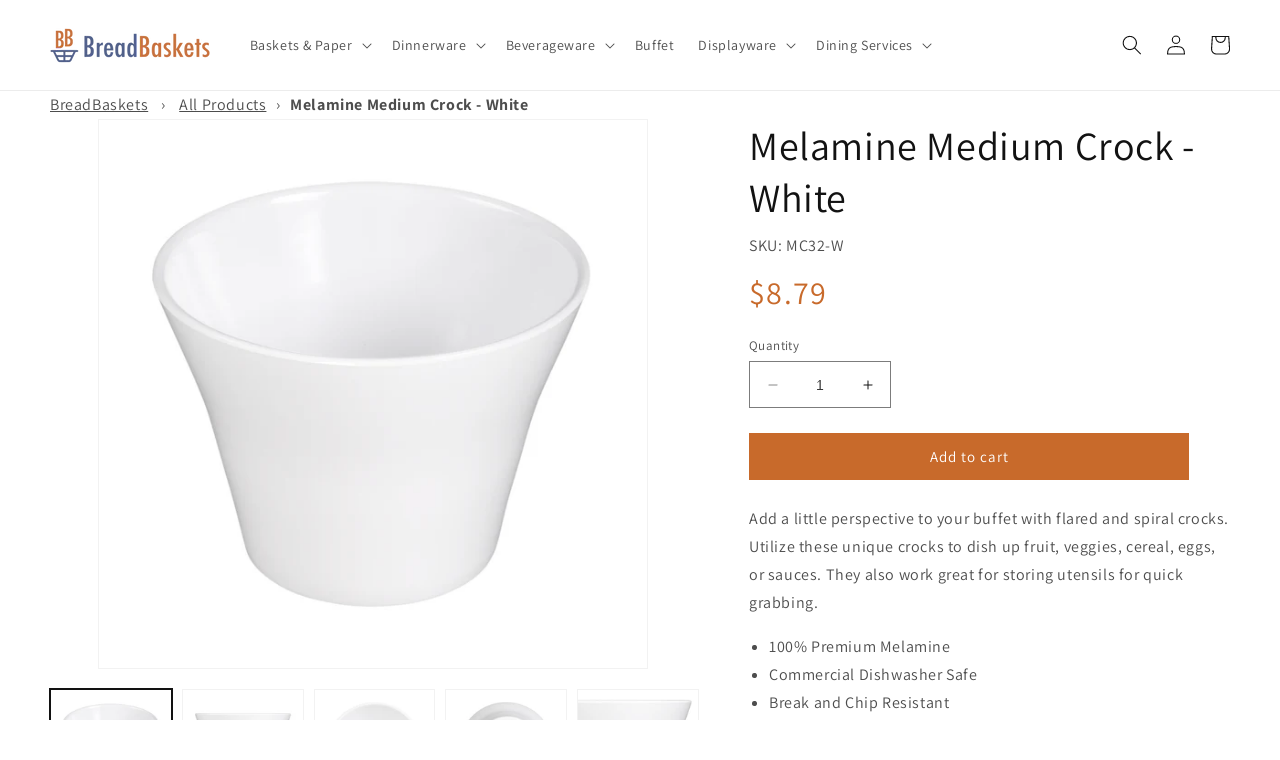

--- FILE ---
content_type: text/html; charset=utf-8
request_url: https://www.breadbaskets.com/products/mc32-w
body_size: 39183
content:
<!doctype html>
<html class="no-js" lang="en">
  <head>
    <meta charset="utf-8">
    <meta http-equiv="X-UA-Compatible" content="IE=edge">
    <meta name="viewport" content="width=device-width,initial-scale=1">
    <meta name="theme-color" content="">
    <link rel="canonical" href="https://www.breadbaskets.com/products/mc32-w"><link rel="preconnect" href="https://fonts.shopifycdn.com" crossorigin><title>
      Melamine Medium Crock - White
 &ndash; BreadBaskets.com</title>

    
      <meta name="description" content="Add a little perspective to your buffet with flared and spiral crocks. Utilize these unique crocks to dish up fruit, veggies, cereal, eggs, or sauces. They also work great for storing utensils for quick grabbing. 100% Premium Melamine Commercial Dishwasher Safe Break and Chip Resistant Great for Buffet and Storage">
    

    

<meta property="og:site_name" content="BreadBaskets.com">
<meta property="og:url" content="https://www.breadbaskets.com/products/mc32-w">
<meta property="og:title" content="Melamine Medium Crock - White">
<meta property="og:type" content="product">
<meta property="og:description" content="Add a little perspective to your buffet with flared and spiral crocks. Utilize these unique crocks to dish up fruit, veggies, cereal, eggs, or sauces. They also work great for storing utensils for quick grabbing. 100% Premium Melamine Commercial Dishwasher Safe Break and Chip Resistant Great for Buffet and Storage"><meta property="og:image" content="http://www.breadbaskets.com/cdn/shop/files/54c4e28b0000e13bb920b8e4db17c56d6de88010.jpg?v=1741221890">
  <meta property="og:image:secure_url" content="https://www.breadbaskets.com/cdn/shop/files/54c4e28b0000e13bb920b8e4db17c56d6de88010.jpg?v=1741221890">
  <meta property="og:image:width" content="2000">
  <meta property="og:image:height" content="2000"><meta property="og:price:amount" content="8.79">
  <meta property="og:price:currency" content="USD"><meta name="twitter:site" content="@BreadBasketscom"><meta name="twitter:card" content="summary_large_image">
<meta name="twitter:title" content="Melamine Medium Crock - White">
<meta name="twitter:description" content="Add a little perspective to your buffet with flared and spiral crocks. Utilize these unique crocks to dish up fruit, veggies, cereal, eggs, or sauces. They also work great for storing utensils for quick grabbing. 100% Premium Melamine Commercial Dishwasher Safe Break and Chip Resistant Great for Buffet and Storage">


    <script src="//www.breadbaskets.com/cdn/shop/t/5/assets/constants.js?v=58251544750838685771689345595" defer="defer"></script>
    <script src="//www.breadbaskets.com/cdn/shop/t/5/assets/pubsub.js?v=158357773527763999511689345596" defer="defer"></script>
    <script src="//www.breadbaskets.com/cdn/shop/t/5/assets/global.js?v=139248116715221171191689345596" defer="defer"></script><script src="//www.breadbaskets.com/cdn/shop/t/5/assets/animations.js?v=114255849464433187621689345594" defer="defer"></script><script>window.performance && window.performance.mark && window.performance.mark('shopify.content_for_header.start');</script><meta name="google-site-verification" content="rjP4sJeXFp8LXwUlOZNuxmnzKdZFPvWNhPZI2k_pWF4">
<meta id="shopify-digital-wallet" name="shopify-digital-wallet" content="/55559323957/digital_wallets/dialog">
<meta name="shopify-checkout-api-token" content="80c73b626999648405953629ebc37496">
<link rel="alternate" type="application/json+oembed" href="https://www.breadbaskets.com/products/mc32-w.oembed">
<script async="async" src="/checkouts/internal/preloads.js?locale=en-US"></script>
<link rel="preconnect" href="https://shop.app" crossorigin="anonymous">
<script async="async" src="https://shop.app/checkouts/internal/preloads.js?locale=en-US&shop_id=55559323957" crossorigin="anonymous"></script>
<script id="apple-pay-shop-capabilities" type="application/json">{"shopId":55559323957,"countryCode":"US","currencyCode":"USD","merchantCapabilities":["supports3DS"],"merchantId":"gid:\/\/shopify\/Shop\/55559323957","merchantName":"BreadBaskets.com","requiredBillingContactFields":["postalAddress","email","phone"],"requiredShippingContactFields":["postalAddress","email","phone"],"shippingType":"shipping","supportedNetworks":["visa","masterCard","amex","discover","elo","jcb"],"total":{"type":"pending","label":"BreadBaskets.com","amount":"1.00"},"shopifyPaymentsEnabled":true,"supportsSubscriptions":true}</script>
<script id="shopify-features" type="application/json">{"accessToken":"80c73b626999648405953629ebc37496","betas":["rich-media-storefront-analytics"],"domain":"www.breadbaskets.com","predictiveSearch":true,"shopId":55559323957,"locale":"en"}</script>
<script>var Shopify = Shopify || {};
Shopify.shop = "www-breadbaskets-com.myshopify.com";
Shopify.locale = "en";
Shopify.currency = {"active":"USD","rate":"1.0"};
Shopify.country = "US";
Shopify.theme = {"name":"Dawn - Master","id":154987659573,"schema_name":"Dawn","schema_version":"10.0.0","theme_store_id":887,"role":"main"};
Shopify.theme.handle = "null";
Shopify.theme.style = {"id":null,"handle":null};
Shopify.cdnHost = "www.breadbaskets.com/cdn";
Shopify.routes = Shopify.routes || {};
Shopify.routes.root = "/";</script>
<script type="module">!function(o){(o.Shopify=o.Shopify||{}).modules=!0}(window);</script>
<script>!function(o){function n(){var o=[];function n(){o.push(Array.prototype.slice.apply(arguments))}return n.q=o,n}var t=o.Shopify=o.Shopify||{};t.loadFeatures=n(),t.autoloadFeatures=n()}(window);</script>
<script>
  window.ShopifyPay = window.ShopifyPay || {};
  window.ShopifyPay.apiHost = "shop.app\/pay";
  window.ShopifyPay.redirectState = null;
</script>
<script id="shop-js-analytics" type="application/json">{"pageType":"product"}</script>
<script defer="defer" async type="module" src="//www.breadbaskets.com/cdn/shopifycloud/shop-js/modules/v2/client.init-shop-cart-sync_BT-GjEfc.en.esm.js"></script>
<script defer="defer" async type="module" src="//www.breadbaskets.com/cdn/shopifycloud/shop-js/modules/v2/chunk.common_D58fp_Oc.esm.js"></script>
<script defer="defer" async type="module" src="//www.breadbaskets.com/cdn/shopifycloud/shop-js/modules/v2/chunk.modal_xMitdFEc.esm.js"></script>
<script type="module">
  await import("//www.breadbaskets.com/cdn/shopifycloud/shop-js/modules/v2/client.init-shop-cart-sync_BT-GjEfc.en.esm.js");
await import("//www.breadbaskets.com/cdn/shopifycloud/shop-js/modules/v2/chunk.common_D58fp_Oc.esm.js");
await import("//www.breadbaskets.com/cdn/shopifycloud/shop-js/modules/v2/chunk.modal_xMitdFEc.esm.js");

  window.Shopify.SignInWithShop?.initShopCartSync?.({"fedCMEnabled":true,"windoidEnabled":true});

</script>
<script>
  window.Shopify = window.Shopify || {};
  if (!window.Shopify.featureAssets) window.Shopify.featureAssets = {};
  window.Shopify.featureAssets['shop-js'] = {"shop-cart-sync":["modules/v2/client.shop-cart-sync_DZOKe7Ll.en.esm.js","modules/v2/chunk.common_D58fp_Oc.esm.js","modules/v2/chunk.modal_xMitdFEc.esm.js"],"init-fed-cm":["modules/v2/client.init-fed-cm_B6oLuCjv.en.esm.js","modules/v2/chunk.common_D58fp_Oc.esm.js","modules/v2/chunk.modal_xMitdFEc.esm.js"],"shop-cash-offers":["modules/v2/client.shop-cash-offers_D2sdYoxE.en.esm.js","modules/v2/chunk.common_D58fp_Oc.esm.js","modules/v2/chunk.modal_xMitdFEc.esm.js"],"shop-login-button":["modules/v2/client.shop-login-button_QeVjl5Y3.en.esm.js","modules/v2/chunk.common_D58fp_Oc.esm.js","modules/v2/chunk.modal_xMitdFEc.esm.js"],"pay-button":["modules/v2/client.pay-button_DXTOsIq6.en.esm.js","modules/v2/chunk.common_D58fp_Oc.esm.js","modules/v2/chunk.modal_xMitdFEc.esm.js"],"shop-button":["modules/v2/client.shop-button_DQZHx9pm.en.esm.js","modules/v2/chunk.common_D58fp_Oc.esm.js","modules/v2/chunk.modal_xMitdFEc.esm.js"],"avatar":["modules/v2/client.avatar_BTnouDA3.en.esm.js"],"init-windoid":["modules/v2/client.init-windoid_CR1B-cfM.en.esm.js","modules/v2/chunk.common_D58fp_Oc.esm.js","modules/v2/chunk.modal_xMitdFEc.esm.js"],"init-shop-for-new-customer-accounts":["modules/v2/client.init-shop-for-new-customer-accounts_C_vY_xzh.en.esm.js","modules/v2/client.shop-login-button_QeVjl5Y3.en.esm.js","modules/v2/chunk.common_D58fp_Oc.esm.js","modules/v2/chunk.modal_xMitdFEc.esm.js"],"init-shop-email-lookup-coordinator":["modules/v2/client.init-shop-email-lookup-coordinator_BI7n9ZSv.en.esm.js","modules/v2/chunk.common_D58fp_Oc.esm.js","modules/v2/chunk.modal_xMitdFEc.esm.js"],"init-shop-cart-sync":["modules/v2/client.init-shop-cart-sync_BT-GjEfc.en.esm.js","modules/v2/chunk.common_D58fp_Oc.esm.js","modules/v2/chunk.modal_xMitdFEc.esm.js"],"shop-toast-manager":["modules/v2/client.shop-toast-manager_DiYdP3xc.en.esm.js","modules/v2/chunk.common_D58fp_Oc.esm.js","modules/v2/chunk.modal_xMitdFEc.esm.js"],"init-customer-accounts":["modules/v2/client.init-customer-accounts_D9ZNqS-Q.en.esm.js","modules/v2/client.shop-login-button_QeVjl5Y3.en.esm.js","modules/v2/chunk.common_D58fp_Oc.esm.js","modules/v2/chunk.modal_xMitdFEc.esm.js"],"init-customer-accounts-sign-up":["modules/v2/client.init-customer-accounts-sign-up_iGw4briv.en.esm.js","modules/v2/client.shop-login-button_QeVjl5Y3.en.esm.js","modules/v2/chunk.common_D58fp_Oc.esm.js","modules/v2/chunk.modal_xMitdFEc.esm.js"],"shop-follow-button":["modules/v2/client.shop-follow-button_CqMgW2wH.en.esm.js","modules/v2/chunk.common_D58fp_Oc.esm.js","modules/v2/chunk.modal_xMitdFEc.esm.js"],"checkout-modal":["modules/v2/client.checkout-modal_xHeaAweL.en.esm.js","modules/v2/chunk.common_D58fp_Oc.esm.js","modules/v2/chunk.modal_xMitdFEc.esm.js"],"shop-login":["modules/v2/client.shop-login_D91U-Q7h.en.esm.js","modules/v2/chunk.common_D58fp_Oc.esm.js","modules/v2/chunk.modal_xMitdFEc.esm.js"],"lead-capture":["modules/v2/client.lead-capture_BJmE1dJe.en.esm.js","modules/v2/chunk.common_D58fp_Oc.esm.js","modules/v2/chunk.modal_xMitdFEc.esm.js"],"payment-terms":["modules/v2/client.payment-terms_Ci9AEqFq.en.esm.js","modules/v2/chunk.common_D58fp_Oc.esm.js","modules/v2/chunk.modal_xMitdFEc.esm.js"]};
</script>
<script id="__st">var __st={"a":55559323957,"offset":-21600,"reqid":"8e293175-759c-4deb-b4c8-e96de19d09ce-1769322365","pageurl":"www.breadbaskets.com\/products\/mc32-w","u":"c47e1f9243ca","p":"product","rtyp":"product","rid":9628637495605};</script>
<script>window.ShopifyPaypalV4VisibilityTracking = true;</script>
<script id="captcha-bootstrap">!function(){'use strict';const t='contact',e='account',n='new_comment',o=[[t,t],['blogs',n],['comments',n],[t,'customer']],c=[[e,'customer_login'],[e,'guest_login'],[e,'recover_customer_password'],[e,'create_customer']],r=t=>t.map((([t,e])=>`form[action*='/${t}']:not([data-nocaptcha='true']) input[name='form_type'][value='${e}']`)).join(','),a=t=>()=>t?[...document.querySelectorAll(t)].map((t=>t.form)):[];function s(){const t=[...o],e=r(t);return a(e)}const i='password',u='form_key',d=['recaptcha-v3-token','g-recaptcha-response','h-captcha-response',i],f=()=>{try{return window.sessionStorage}catch{return}},m='__shopify_v',_=t=>t.elements[u];function p(t,e,n=!1){try{const o=window.sessionStorage,c=JSON.parse(o.getItem(e)),{data:r}=function(t){const{data:e,action:n}=t;return t[m]||n?{data:e,action:n}:{data:t,action:n}}(c);for(const[e,n]of Object.entries(r))t.elements[e]&&(t.elements[e].value=n);n&&o.removeItem(e)}catch(o){console.error('form repopulation failed',{error:o})}}const l='form_type',E='cptcha';function T(t){t.dataset[E]=!0}const w=window,h=w.document,L='Shopify',v='ce_forms',y='captcha';let A=!1;((t,e)=>{const n=(g='f06e6c50-85a8-45c8-87d0-21a2b65856fe',I='https://cdn.shopify.com/shopifycloud/storefront-forms-hcaptcha/ce_storefront_forms_captcha_hcaptcha.v1.5.2.iife.js',D={infoText:'Protected by hCaptcha',privacyText:'Privacy',termsText:'Terms'},(t,e,n)=>{const o=w[L][v],c=o.bindForm;if(c)return c(t,g,e,D).then(n);var r;o.q.push([[t,g,e,D],n]),r=I,A||(h.body.append(Object.assign(h.createElement('script'),{id:'captcha-provider',async:!0,src:r})),A=!0)});var g,I,D;w[L]=w[L]||{},w[L][v]=w[L][v]||{},w[L][v].q=[],w[L][y]=w[L][y]||{},w[L][y].protect=function(t,e){n(t,void 0,e),T(t)},Object.freeze(w[L][y]),function(t,e,n,w,h,L){const[v,y,A,g]=function(t,e,n){const i=e?o:[],u=t?c:[],d=[...i,...u],f=r(d),m=r(i),_=r(d.filter((([t,e])=>n.includes(e))));return[a(f),a(m),a(_),s()]}(w,h,L),I=t=>{const e=t.target;return e instanceof HTMLFormElement?e:e&&e.form},D=t=>v().includes(t);t.addEventListener('submit',(t=>{const e=I(t);if(!e)return;const n=D(e)&&!e.dataset.hcaptchaBound&&!e.dataset.recaptchaBound,o=_(e),c=g().includes(e)&&(!o||!o.value);(n||c)&&t.preventDefault(),c&&!n&&(function(t){try{if(!f())return;!function(t){const e=f();if(!e)return;const n=_(t);if(!n)return;const o=n.value;o&&e.removeItem(o)}(t);const e=Array.from(Array(32),(()=>Math.random().toString(36)[2])).join('');!function(t,e){_(t)||t.append(Object.assign(document.createElement('input'),{type:'hidden',name:u})),t.elements[u].value=e}(t,e),function(t,e){const n=f();if(!n)return;const o=[...t.querySelectorAll(`input[type='${i}']`)].map((({name:t})=>t)),c=[...d,...o],r={};for(const[a,s]of new FormData(t).entries())c.includes(a)||(r[a]=s);n.setItem(e,JSON.stringify({[m]:1,action:t.action,data:r}))}(t,e)}catch(e){console.error('failed to persist form',e)}}(e),e.submit())}));const S=(t,e)=>{t&&!t.dataset[E]&&(n(t,e.some((e=>e===t))),T(t))};for(const o of['focusin','change'])t.addEventListener(o,(t=>{const e=I(t);D(e)&&S(e,y())}));const B=e.get('form_key'),M=e.get(l),P=B&&M;t.addEventListener('DOMContentLoaded',(()=>{const t=y();if(P)for(const e of t)e.elements[l].value===M&&p(e,B);[...new Set([...A(),...v().filter((t=>'true'===t.dataset.shopifyCaptcha))])].forEach((e=>S(e,t)))}))}(h,new URLSearchParams(w.location.search),n,t,e,['guest_login'])})(!0,!0)}();</script>
<script integrity="sha256-4kQ18oKyAcykRKYeNunJcIwy7WH5gtpwJnB7kiuLZ1E=" data-source-attribution="shopify.loadfeatures" defer="defer" src="//www.breadbaskets.com/cdn/shopifycloud/storefront/assets/storefront/load_feature-a0a9edcb.js" crossorigin="anonymous"></script>
<script crossorigin="anonymous" defer="defer" src="//www.breadbaskets.com/cdn/shopifycloud/storefront/assets/shopify_pay/storefront-65b4c6d7.js?v=20250812"></script>
<script data-source-attribution="shopify.dynamic_checkout.dynamic.init">var Shopify=Shopify||{};Shopify.PaymentButton=Shopify.PaymentButton||{isStorefrontPortableWallets:!0,init:function(){window.Shopify.PaymentButton.init=function(){};var t=document.createElement("script");t.src="https://www.breadbaskets.com/cdn/shopifycloud/portable-wallets/latest/portable-wallets.en.js",t.type="module",document.head.appendChild(t)}};
</script>
<script data-source-attribution="shopify.dynamic_checkout.buyer_consent">
  function portableWalletsHideBuyerConsent(e){var t=document.getElementById("shopify-buyer-consent"),n=document.getElementById("shopify-subscription-policy-button");t&&n&&(t.classList.add("hidden"),t.setAttribute("aria-hidden","true"),n.removeEventListener("click",e))}function portableWalletsShowBuyerConsent(e){var t=document.getElementById("shopify-buyer-consent"),n=document.getElementById("shopify-subscription-policy-button");t&&n&&(t.classList.remove("hidden"),t.removeAttribute("aria-hidden"),n.addEventListener("click",e))}window.Shopify?.PaymentButton&&(window.Shopify.PaymentButton.hideBuyerConsent=portableWalletsHideBuyerConsent,window.Shopify.PaymentButton.showBuyerConsent=portableWalletsShowBuyerConsent);
</script>
<script data-source-attribution="shopify.dynamic_checkout.cart.bootstrap">document.addEventListener("DOMContentLoaded",(function(){function t(){return document.querySelector("shopify-accelerated-checkout-cart, shopify-accelerated-checkout")}if(t())Shopify.PaymentButton.init();else{new MutationObserver((function(e,n){t()&&(Shopify.PaymentButton.init(),n.disconnect())})).observe(document.body,{childList:!0,subtree:!0})}}));
</script>
<link id="shopify-accelerated-checkout-styles" rel="stylesheet" media="screen" href="https://www.breadbaskets.com/cdn/shopifycloud/portable-wallets/latest/accelerated-checkout-backwards-compat.css" crossorigin="anonymous">
<style id="shopify-accelerated-checkout-cart">
        #shopify-buyer-consent {
  margin-top: 1em;
  display: inline-block;
  width: 100%;
}

#shopify-buyer-consent.hidden {
  display: none;
}

#shopify-subscription-policy-button {
  background: none;
  border: none;
  padding: 0;
  text-decoration: underline;
  font-size: inherit;
  cursor: pointer;
}

#shopify-subscription-policy-button::before {
  box-shadow: none;
}

      </style>
<script id="sections-script" data-sections="header" defer="defer" src="//www.breadbaskets.com/cdn/shop/t/5/compiled_assets/scripts.js?v=2223"></script>
<script>window.performance && window.performance.mark && window.performance.mark('shopify.content_for_header.end');</script>


    <style data-shopify>
      @font-face {
  font-family: Assistant;
  font-weight: 400;
  font-style: normal;
  font-display: swap;
  src: url("//www.breadbaskets.com/cdn/fonts/assistant/assistant_n4.9120912a469cad1cc292572851508ca49d12e768.woff2") format("woff2"),
       url("//www.breadbaskets.com/cdn/fonts/assistant/assistant_n4.6e9875ce64e0fefcd3f4446b7ec9036b3ddd2985.woff") format("woff");
}

      @font-face {
  font-family: Assistant;
  font-weight: 700;
  font-style: normal;
  font-display: swap;
  src: url("//www.breadbaskets.com/cdn/fonts/assistant/assistant_n7.bf44452348ec8b8efa3aa3068825305886b1c83c.woff2") format("woff2"),
       url("//www.breadbaskets.com/cdn/fonts/assistant/assistant_n7.0c887fee83f6b3bda822f1150b912c72da0f7b64.woff") format("woff");
}

      
      
      @font-face {
  font-family: Assistant;
  font-weight: 400;
  font-style: normal;
  font-display: swap;
  src: url("//www.breadbaskets.com/cdn/fonts/assistant/assistant_n4.9120912a469cad1cc292572851508ca49d12e768.woff2") format("woff2"),
       url("//www.breadbaskets.com/cdn/fonts/assistant/assistant_n4.6e9875ce64e0fefcd3f4446b7ec9036b3ddd2985.woff") format("woff");
}


      
        :root,
        .color-background-1 {
          --color-background: 255,255,255;
        
          --gradient-background: #ffffff;
        
        --color-foreground: 18,18,18;
        --color-shadow: 18,18,18;
        --color-button: 200,106,43;
        --color-button-text: 255,255,255;
        --color-secondary-button: 255,255,255;
        --color-secondary-button-text: 18,18,18;
        --color-link: 18,18,18;
        --color-badge-foreground: 18,18,18;
        --color-badge-background: 255,255,255;
        --color-badge-border: 18,18,18;
        --payment-terms-background-color: rgb(255 255 255);
      }
      
        
        .color-background-2 {
          --color-background: 243,243,243;
        
          --gradient-background: #f3f3f3;
        
        --color-foreground: 18,18,18;
        --color-shadow: 18,18,18;
        --color-button: 18,18,18;
        --color-button-text: 243,243,243;
        --color-secondary-button: 243,243,243;
        --color-secondary-button-text: 18,18,18;
        --color-link: 18,18,18;
        --color-badge-foreground: 18,18,18;
        --color-badge-background: 243,243,243;
        --color-badge-border: 18,18,18;
        --payment-terms-background-color: rgb(243 243 243);
      }
      
        
        .color-inverse {
          --color-background: 18,18,18;
        
          --gradient-background: #121212;
        
        --color-foreground: 255,255,255;
        --color-shadow: 18,18,18;
        --color-button: 255,255,255;
        --color-button-text: 18,18,18;
        --color-secondary-button: 18,18,18;
        --color-secondary-button-text: 255,255,255;
        --color-link: 255,255,255;
        --color-badge-foreground: 255,255,255;
        --color-badge-background: 18,18,18;
        --color-badge-border: 255,255,255;
        --payment-terms-background-color: rgb(18 18 18);
      }
      
        
        .color-accent-1 {
          --color-background: 18,18,18;
        
          --gradient-background: #121212;
        
        --color-foreground: 255,255,255;
        --color-shadow: 18,18,18;
        --color-button: 255,255,255;
        --color-button-text: 18,18,18;
        --color-secondary-button: 18,18,18;
        --color-secondary-button-text: 255,255,255;
        --color-link: 255,255,255;
        --color-badge-foreground: 255,255,255;
        --color-badge-background: 18,18,18;
        --color-badge-border: 255,255,255;
        --payment-terms-background-color: rgb(18 18 18);
      }
      
        
        .color-accent-2 {
          --color-background: 51,79,180;
        
          --gradient-background: #334fb4;
        
        --color-foreground: 255,255,255;
        --color-shadow: 18,18,18;
        --color-button: 255,255,255;
        --color-button-text: 51,79,180;
        --color-secondary-button: 51,79,180;
        --color-secondary-button-text: 255,255,255;
        --color-link: 255,255,255;
        --color-badge-foreground: 255,255,255;
        --color-badge-background: 51,79,180;
        --color-badge-border: 255,255,255;
        --payment-terms-background-color: rgb(51 79 180);
      }
      

      body, .color-background-1, .color-background-2, .color-inverse, .color-accent-1, .color-accent-2 {
        color: rgba(var(--color-foreground), 0.75);
        background-color: rgb(var(--color-background));
      }

      :root {
        --font-body-family: Assistant, sans-serif;
        --font-body-style: normal;
        --font-body-weight: 400;
        --font-body-weight-bold: 700;

        --font-heading-family: Assistant, sans-serif;
        --font-heading-style: normal;
        --font-heading-weight: 400;

        --font-body-scale: 1.0;
        --font-heading-scale: 1.0;

        --media-padding: px;
        --media-border-opacity: 0.05;
        --media-border-width: 1px;
        --media-radius: 0px;
        --media-shadow-opacity: 0.0;
        --media-shadow-horizontal-offset: 0px;
        --media-shadow-vertical-offset: 4px;
        --media-shadow-blur-radius: 5px;
        --media-shadow-visible: 0;

        --page-width: 140rem;
        --page-width-margin: 0rem;

        --product-card-image-padding: 0.0rem;
        --product-card-corner-radius: 0.0rem;
        --product-card-text-alignment: left;
        --product-card-border-width: 0.0rem;
        --product-card-border-opacity: 0.1;
        --product-card-shadow-opacity: 0.0;
        --product-card-shadow-visible: 0;
        --product-card-shadow-horizontal-offset: 0.0rem;
        --product-card-shadow-vertical-offset: 0.4rem;
        --product-card-shadow-blur-radius: 0.5rem;

        --collection-card-image-padding: 0.0rem;
        --collection-card-corner-radius: 0.0rem;
        --collection-card-text-alignment: left;
        --collection-card-border-width: 0.0rem;
        --collection-card-border-opacity: 0.1;
        --collection-card-shadow-opacity: 0.0;
        --collection-card-shadow-visible: 0;
        --collection-card-shadow-horizontal-offset: 0.0rem;
        --collection-card-shadow-vertical-offset: 0.4rem;
        --collection-card-shadow-blur-radius: 0.5rem;

        --blog-card-image-padding: 0.0rem;
        --blog-card-corner-radius: 0.0rem;
        --blog-card-text-alignment: left;
        --blog-card-border-width: 0.0rem;
        --blog-card-border-opacity: 0.1;
        --blog-card-shadow-opacity: 0.0;
        --blog-card-shadow-visible: 0;
        --blog-card-shadow-horizontal-offset: 0.0rem;
        --blog-card-shadow-vertical-offset: 0.4rem;
        --blog-card-shadow-blur-radius: 0.5rem;

        --badge-corner-radius: 4.0rem;

        --popup-border-width: 1px;
        --popup-border-opacity: 0.1;
        --popup-corner-radius: 0px;
        --popup-shadow-opacity: 0.0;
        --popup-shadow-horizontal-offset: 0px;
        --popup-shadow-vertical-offset: 4px;
        --popup-shadow-blur-radius: 5px;

        --drawer-border-width: 1px;
        --drawer-border-opacity: 0.1;
        --drawer-shadow-opacity: 0.0;
        --drawer-shadow-horizontal-offset: 0px;
        --drawer-shadow-vertical-offset: 4px;
        --drawer-shadow-blur-radius: 5px;

        --spacing-sections-desktop: 0px;
        --spacing-sections-mobile: 0px;

        --grid-desktop-vertical-spacing: 8px;
        --grid-desktop-horizontal-spacing: 8px;
        --grid-mobile-vertical-spacing: 4px;
        --grid-mobile-horizontal-spacing: 4px;

        --text-boxes-border-opacity: 0.1;
        --text-boxes-border-width: 0px;
        --text-boxes-radius: 0px;
        --text-boxes-shadow-opacity: 0.0;
        --text-boxes-shadow-visible: 0;
        --text-boxes-shadow-horizontal-offset: 0px;
        --text-boxes-shadow-vertical-offset: 4px;
        --text-boxes-shadow-blur-radius: 5px;

        --buttons-radius: 0px;
        --buttons-radius-outset: 0px;
        --buttons-border-width: 1px;
        --buttons-border-opacity: 1.0;
        --buttons-shadow-opacity: 0.0;
        --buttons-shadow-visible: 0;
        --buttons-shadow-horizontal-offset: 0px;
        --buttons-shadow-vertical-offset: 4px;
        --buttons-shadow-blur-radius: 5px;
        --buttons-border-offset: 0px;

        --inputs-radius: 0px;
        --inputs-border-width: 1px;
        --inputs-border-opacity: 0.55;
        --inputs-shadow-opacity: 0.0;
        --inputs-shadow-horizontal-offset: 0px;
        --inputs-margin-offset: 0px;
        --inputs-shadow-vertical-offset: 4px;
        --inputs-shadow-blur-radius: 5px;
        --inputs-radius-outset: 0px;

        --variant-pills-radius: 40px;
        --variant-pills-border-width: 1px;
        --variant-pills-border-opacity: 0.55;
        --variant-pills-shadow-opacity: 0.0;
        --variant-pills-shadow-horizontal-offset: 0px;
        --variant-pills-shadow-vertical-offset: 4px;
        --variant-pills-shadow-blur-radius: 5px;
      }

      *,
      *::before,
      *::after {
        box-sizing: inherit;
      }

      html {
        box-sizing: border-box;
        font-size: calc(var(--font-body-scale) * 62.5%);
        height: 100%;
      }

      body {
        display: grid;
        grid-template-rows: auto auto 1fr auto;
        grid-template-columns: 100%;
        min-height: 100%;
        margin: 0;
        font-size: 1.5rem;
        letter-spacing: 0.06rem;
        line-height: calc(1 + 0.8 / var(--font-body-scale));
        font-family: var(--font-body-family);
        font-style: var(--font-body-style);
        font-weight: var(--font-body-weight);
      }

      @media screen and (min-width: 750px) {
        body {
          font-size: 1.6rem;
        }
      }
    </style>

    <link href="//www.breadbaskets.com/cdn/shop/t/5/assets/base.css?v=117828829876360325261689345594" rel="stylesheet" type="text/css" media="all" />
<link rel="preload" as="font" href="//www.breadbaskets.com/cdn/fonts/assistant/assistant_n4.9120912a469cad1cc292572851508ca49d12e768.woff2" type="font/woff2" crossorigin><link rel="preload" as="font" href="//www.breadbaskets.com/cdn/fonts/assistant/assistant_n4.9120912a469cad1cc292572851508ca49d12e768.woff2" type="font/woff2" crossorigin><link
        rel="stylesheet"
        href="//www.breadbaskets.com/cdn/shop/t/5/assets/component-predictive-search.css?v=118923337488134913561689345595"
        media="print"
        onload="this.media='all'"
      ><script>
      document.documentElement.className = document.documentElement.className.replace('no-js', 'js');
      if (Shopify.designMode) {
        document.documentElement.classList.add('shopify-design-mode');
      }
    </script>
  <link rel="stylesheet" href="https://cdn.opinew.com/styles/opw-icons/style.css">
<style id='opinew_product_plugin_css'>
    .opinew-stars-plugin-product .opinew-star-plugin-inside .stars-color, 
    .opinew-stars-plugin-product .stars-color, 
    .stars-color {
        color:#FFC617 !important;
    }
    .opinew-stars-plugin-link {
        cursor: pointer;
    }
    
    .opw-widget-wrapper-default {
        max-width: 1200px;
        margin: 0 auto;
    }
    
            #opinew-stars-plugin-product {
                text-align:left;
            }
            
            .opinew-stars-plugin-product-list {
                text-align:center;
            }
            
        .opinew-list-stars-disable {
            display:none;
        }
        .opinew-product-page-stars-disable {
            display:none;
        }
         .opinew-star-plugin-inside i.opw-noci:empty{display:inherit!important}#opinew_all_reviews_plugin_app:empty,#opinew_badge_plugin_app:empty,#opinew_carousel_plugin_app:empty,#opinew_product_floating_widget:empty,#opinew_product_plugin_app:empty,#opinew_review_request_app:empty,.opinew-all-reviews-plugin-dynamic:empty,.opinew-badge-plugin-dynamic:empty,.opinew-carousel-plugin-dynamic:empty,.opinew-product-plugin-dynamic:empty,.opinew-review-request-dynamic:empty,.opw-dynamic-stars-collection:empty,.opw-dynamic-stars:empty{display:block!important} </style>
<div id='opinew_config_container' style='display:none;' data-opwconfig='{&quot;server_url&quot;: &quot;https://api.opinew.com&quot;, &quot;shop&quot;: {&quot;id&quot;: 189206, &quot;name&quot;: &quot;BreadBaskets.com&quot;, &quot;public_api_key&quot;: &quot;WMF5D2HO7BPQSLAYPXX0&quot;}, &quot;permissions&quot;: {&quot;no_branding&quot;: true, &quot;up_to3_photos&quot;: true, &quot;up_to5_photos&quot;: false, &quot;q_and_a&quot;: true, &quot;video_reviews&quot;: true, &quot;optimised_images&quot;: true, &quot;link_shops_single&quot;: false, &quot;link_shops_double&quot;: false, &quot;link_shops_unlimited&quot;: false, &quot;bazaarvoice_integration&quot;: false}, &quot;review_publishing&quot;: &quot;email&quot;, &quot;badge_shop_reviews_link&quot;: &quot;https://api.opinew.com/shop-reviews/189206&quot;, &quot;stars_color_product_and_collections&quot;: &quot;#FFC617&quot;, &quot;theme_transparent_color&quot;: &quot;initial&quot;, &quot;navbar_color&quot;: &quot;#000000&quot;, &quot;questions_and_answers_active&quot;: false, &quot;number_reviews_per_page&quot;: 16, &quot;show_customer_images_section&quot;: true, &quot;display_stars_if_no_reviews&quot;: false, &quot;stars_alignment_product_page&quot;: &quot;left&quot;, &quot;stars_alignment_product_page_mobile&quot;: &quot;center&quot;, &quot;stars_alignment_collections&quot;: &quot;center&quot;, &quot;stars_alignment_collections_mobile&quot;: &quot;center&quot;, &quot;badge_stars_color&quot;: &quot;#ffc617&quot;, &quot;badge_border_color&quot;: &quot;#dae1e7&quot;, &quot;badge_background_color&quot;: &quot;#ffffff&quot;, &quot;badge_text_color&quot;: &quot;#3C3C3C&quot;, &quot;badge_secondary_text_color&quot;: &quot;#606f7b&quot;, &quot;carousel_theme_style&quot;: &quot;card&quot;, &quot;carousel_stars_color&quot;: &quot;#FFC617&quot;, &quot;carousel_border_color&quot;: &quot;#c5c5c5&quot;, &quot;carousel_background_color&quot;: &quot;#ffffff00&quot;, &quot;carousel_controls_color&quot;: &quot;#5a5a5a&quot;, &quot;carousel_verified_badge_color&quot;: &quot;#38c172&quot;, &quot;carousel_text_color&quot;: &quot;#3d4852&quot;, &quot;carousel_secondary_text_color&quot;: &quot;#606f7b&quot;, &quot;carousel_product_name_color&quot;: &quot;#3d4852&quot;, &quot;carousel_widget_show_dates&quot;: true, &quot;carousel_border_active&quot;: false, &quot;carousel_auto_scroll&quot;: false, &quot;carousel_show_product_name&quot;: false, &quot;carousel_featured_reviews&quot;: [], &quot;display_widget_if_no_reviews&quot;: true, &quot;show_country_and_foreign_reviews&quot;: false, &quot;default_sorting&quot;: &quot;smart&quot;, &quot;enable_widget_review_search&quot;: false, &quot;center_stars_mobile&quot;: false, &quot;center_stars_mobile_breakpoint&quot;: &quot;1000px&quot;, &quot;ab_test_active&quot;: false, &quot;request_form_stars_color&quot;: &quot;#FFC617&quot;, &quot;request_form_image_url&quot;: &quot;https://opinew.imgix.net/https%3A%2F%2Fcdn.opinew.com%2Femail-template-images%2F189206%2F4Q84EGCGJT.png?fit=max&amp;h=450&amp;orient=0&amp;s=88ecba2b6aceefb1fba25e26b1cd2ef9&quot;, &quot;request_form_custom_css&quot;: null, &quot;background_color&quot;: &quot;#F3F3F3&quot;, &quot;buttons_color&quot;: &quot;#ffc617&quot;, &quot;display_floating_widget&quot;: false, &quot;display_review_source&quot;: false, &quot;floating_widget_button_background_color&quot;: &quot;#000000&quot;, &quot;floating_widget_button_text_color&quot;: &quot;#ffffff&quot;, &quot;floating_widget_button_position&quot;: &quot;left&quot;, &quot;navbar_text_color&quot;: &quot;#232323&quot;, &quot;number_review_columns&quot;: 1, &quot;pagination_color&quot;: &quot;#AEAEAE&quot;, &quot;preferred_date_format&quot;: &quot;MM/dd/yyyy&quot;, &quot;preferred_language&quot;: &quot;en&quot;, &quot;review_image_max_height&quot;: &quot;450px&quot;, &quot;reviews_card_border_active&quot;: false, &quot;reviews_card_border_color&quot;: &quot;#76757524&quot;, &quot;secondary_text_color&quot;: &quot;#232323&quot;, &quot;show_large_review_image&quot;: false, &quot;show_review_images&quot;: true, &quot;show_star_bars&quot;: true, &quot;star_bars_width&quot;: &quot;300px&quot;, &quot;star_bars_width_auto&quot;: true, &quot;stars_color&quot;: &quot;#FFC617&quot;, &quot;text_color&quot;: &quot;#232323&quot;, &quot;verified_badge_color&quot;: &quot;#AEAEAE&quot;, &quot;widget_show_dates&quot;: true, &quot;widget_theme_style&quot;: &quot;flat&quot;, &quot;widget_top_section_style&quot;: &quot;default&quot;, &quot;new_widget_version&quot;: true, &quot;shop_widgets_updated&quot;: true, &quot;display_verified_badge&quot;: true, &quot;filter_sort_by_button_color&quot;: &quot;#232323&quot;, &quot;pagination_arrows_button_color&quot;: &quot;#AEAEAE&quot;, &quot;review_card_border_radius&quot;: &quot;12px&quot;, &quot;review_source_label_color&quot;: &quot;#AEAEAE&quot;, &quot;reviews_number_color&quot;: &quot;#000000&quot;, &quot;search_icon_color&quot;: &quot;#232323&quot;, &quot;search_placeholder_color&quot;: &quot;#000000&quot;, &quot;write_review_button_color&quot;: &quot;#232323&quot;, &quot;write_review_button_text_color&quot;: &quot;#ffffff&quot;, &quot;fonts&quot;: {&quot;reviews_card_main_font_size&quot;: &quot;1.2em&quot;, &quot;reviews_card_secondary_font_size&quot;: &quot;1rem&quot;, &quot;form_headings_font_size&quot;: &quot;0.875rem&quot;, &quot;form_input_font_size&quot;: &quot;1.125rem&quot;, &quot;paginator_font_size&quot;: &quot;1.125rem&quot;, &quot;badge_average_score&quot;: &quot;2rem&quot;, &quot;badge_primary&quot;: &quot;1.25rem&quot;, &quot;badge_secondary&quot;: &quot;1rem&quot;, &quot;carousel_primary&quot;: &quot;1rem&quot;, &quot;carousel_secondary&quot;: &quot;1rem&quot;, &quot;star_summary_overall_score_font_size&quot;: &quot;2.25rem&quot;, &quot;star_summary_progress_bars_font_size&quot;: &quot;1.125rem&quot;, &quot;filters_font_size&quot;: &quot;1rem&quot;, &quot;form_post_font_size&quot;: &quot;2.25rem&quot;, &quot;navbar_buttons_font_size&quot;: &quot;1.125rem&quot;, &quot;navbar_reviews_title_font_size&quot;: &quot;1rem&quot;, &quot;qna_title_font_size&quot;: &quot;1.5rem&quot;, &quot;star_summary_reviewsnum_font_size&quot;: &quot;1.5rem&quot;}}'></div>
<script> 
  var OPW_PUBLIC_KEY = "WMF5D2HO7BPQSLAYPXX0";
  var OPW_API_ENDPOINT = "https://api.opinew.com";
  var OPW_CHECKER_ENDPOINT = "https://shop-status.opinew.cloud";
  var OPW_BACKEND_VERSION = "23.33.1-0-gc36076547";
</script>
<script src="https://cdn.opinew.com/shop-widgets/static/js/index.944ce95a.js" defer></script>


<!-- BEGIN app block: shopify://apps/klaviyo-email-marketing-sms/blocks/klaviyo-onsite-embed/2632fe16-c075-4321-a88b-50b567f42507 -->












  <script async src="https://static.klaviyo.com/onsite/js/RM6vWT/klaviyo.js?company_id=RM6vWT"></script>
  <script>!function(){if(!window.klaviyo){window._klOnsite=window._klOnsite||[];try{window.klaviyo=new Proxy({},{get:function(n,i){return"push"===i?function(){var n;(n=window._klOnsite).push.apply(n,arguments)}:function(){for(var n=arguments.length,o=new Array(n),w=0;w<n;w++)o[w]=arguments[w];var t="function"==typeof o[o.length-1]?o.pop():void 0,e=new Promise((function(n){window._klOnsite.push([i].concat(o,[function(i){t&&t(i),n(i)}]))}));return e}}})}catch(n){window.klaviyo=window.klaviyo||[],window.klaviyo.push=function(){var n;(n=window._klOnsite).push.apply(n,arguments)}}}}();</script>

  
    <script id="viewed_product">
      if (item == null) {
        var _learnq = _learnq || [];

        var MetafieldReviews = null
        var MetafieldYotpoRating = null
        var MetafieldYotpoCount = null
        var MetafieldLooxRating = null
        var MetafieldLooxCount = null
        var okendoProduct = null
        var okendoProductReviewCount = null
        var okendoProductReviewAverageValue = null
        try {
          // The following fields are used for Customer Hub recently viewed in order to add reviews.
          // This information is not part of __kla_viewed. Instead, it is part of __kla_viewed_reviewed_items
          MetafieldReviews = {};
          MetafieldYotpoRating = null
          MetafieldYotpoCount = null
          MetafieldLooxRating = null
          MetafieldLooxCount = null

          okendoProduct = null
          // If the okendo metafield is not legacy, it will error, which then requires the new json formatted data
          if (okendoProduct && 'error' in okendoProduct) {
            okendoProduct = null
          }
          okendoProductReviewCount = okendoProduct ? okendoProduct.reviewCount : null
          okendoProductReviewAverageValue = okendoProduct ? okendoProduct.reviewAverageValue : null
        } catch (error) {
          console.error('Error in Klaviyo onsite reviews tracking:', error);
        }

        var item = {
          Name: "Melamine Medium Crock - White",
          ProductID: 9628637495605,
          Categories: [],
          ImageURL: "https://www.breadbaskets.com/cdn/shop/files/54c4e28b0000e13bb920b8e4db17c56d6de88010_grande.jpg?v=1741221890",
          URL: "https://www.breadbaskets.com/products/mc32-w",
          Brand: "Elite",
          Price: "$8.79",
          Value: "8.79",
          CompareAtPrice: "$0.00"
        };
        _learnq.push(['track', 'Viewed Product', item]);
        _learnq.push(['trackViewedItem', {
          Title: item.Name,
          ItemId: item.ProductID,
          Categories: item.Categories,
          ImageUrl: item.ImageURL,
          Url: item.URL,
          Metadata: {
            Brand: item.Brand,
            Price: item.Price,
            Value: item.Value,
            CompareAtPrice: item.CompareAtPrice
          },
          metafields:{
            reviews: MetafieldReviews,
            yotpo:{
              rating: MetafieldYotpoRating,
              count: MetafieldYotpoCount,
            },
            loox:{
              rating: MetafieldLooxRating,
              count: MetafieldLooxCount,
            },
            okendo: {
              rating: okendoProductReviewAverageValue,
              count: okendoProductReviewCount,
            }
          }
        }]);
      }
    </script>
  




  <script>
    window.klaviyoReviewsProductDesignMode = false
  </script>







<!-- END app block --><link href="https://monorail-edge.shopifysvc.com" rel="dns-prefetch">
<script>(function(){if ("sendBeacon" in navigator && "performance" in window) {try {var session_token_from_headers = performance.getEntriesByType('navigation')[0].serverTiming.find(x => x.name == '_s').description;} catch {var session_token_from_headers = undefined;}var session_cookie_matches = document.cookie.match(/_shopify_s=([^;]*)/);var session_token_from_cookie = session_cookie_matches && session_cookie_matches.length === 2 ? session_cookie_matches[1] : "";var session_token = session_token_from_headers || session_token_from_cookie || "";function handle_abandonment_event(e) {var entries = performance.getEntries().filter(function(entry) {return /monorail-edge.shopifysvc.com/.test(entry.name);});if (!window.abandonment_tracked && entries.length === 0) {window.abandonment_tracked = true;var currentMs = Date.now();var navigation_start = performance.timing.navigationStart;var payload = {shop_id: 55559323957,url: window.location.href,navigation_start,duration: currentMs - navigation_start,session_token,page_type: "product"};window.navigator.sendBeacon("https://monorail-edge.shopifysvc.com/v1/produce", JSON.stringify({schema_id: "online_store_buyer_site_abandonment/1.1",payload: payload,metadata: {event_created_at_ms: currentMs,event_sent_at_ms: currentMs}}));}}window.addEventListener('pagehide', handle_abandonment_event);}}());</script>
<script id="web-pixels-manager-setup">(function e(e,d,r,n,o){if(void 0===o&&(o={}),!Boolean(null===(a=null===(i=window.Shopify)||void 0===i?void 0:i.analytics)||void 0===a?void 0:a.replayQueue)){var i,a;window.Shopify=window.Shopify||{};var t=window.Shopify;t.analytics=t.analytics||{};var s=t.analytics;s.replayQueue=[],s.publish=function(e,d,r){return s.replayQueue.push([e,d,r]),!0};try{self.performance.mark("wpm:start")}catch(e){}var l=function(){var e={modern:/Edge?\/(1{2}[4-9]|1[2-9]\d|[2-9]\d{2}|\d{4,})\.\d+(\.\d+|)|Firefox\/(1{2}[4-9]|1[2-9]\d|[2-9]\d{2}|\d{4,})\.\d+(\.\d+|)|Chrom(ium|e)\/(9{2}|\d{3,})\.\d+(\.\d+|)|(Maci|X1{2}).+ Version\/(15\.\d+|(1[6-9]|[2-9]\d|\d{3,})\.\d+)([,.]\d+|)( \(\w+\)|)( Mobile\/\w+|) Safari\/|Chrome.+OPR\/(9{2}|\d{3,})\.\d+\.\d+|(CPU[ +]OS|iPhone[ +]OS|CPU[ +]iPhone|CPU IPhone OS|CPU iPad OS)[ +]+(15[._]\d+|(1[6-9]|[2-9]\d|\d{3,})[._]\d+)([._]\d+|)|Android:?[ /-](13[3-9]|1[4-9]\d|[2-9]\d{2}|\d{4,})(\.\d+|)(\.\d+|)|Android.+Firefox\/(13[5-9]|1[4-9]\d|[2-9]\d{2}|\d{4,})\.\d+(\.\d+|)|Android.+Chrom(ium|e)\/(13[3-9]|1[4-9]\d|[2-9]\d{2}|\d{4,})\.\d+(\.\d+|)|SamsungBrowser\/([2-9]\d|\d{3,})\.\d+/,legacy:/Edge?\/(1[6-9]|[2-9]\d|\d{3,})\.\d+(\.\d+|)|Firefox\/(5[4-9]|[6-9]\d|\d{3,})\.\d+(\.\d+|)|Chrom(ium|e)\/(5[1-9]|[6-9]\d|\d{3,})\.\d+(\.\d+|)([\d.]+$|.*Safari\/(?![\d.]+ Edge\/[\d.]+$))|(Maci|X1{2}).+ Version\/(10\.\d+|(1[1-9]|[2-9]\d|\d{3,})\.\d+)([,.]\d+|)( \(\w+\)|)( Mobile\/\w+|) Safari\/|Chrome.+OPR\/(3[89]|[4-9]\d|\d{3,})\.\d+\.\d+|(CPU[ +]OS|iPhone[ +]OS|CPU[ +]iPhone|CPU IPhone OS|CPU iPad OS)[ +]+(10[._]\d+|(1[1-9]|[2-9]\d|\d{3,})[._]\d+)([._]\d+|)|Android:?[ /-](13[3-9]|1[4-9]\d|[2-9]\d{2}|\d{4,})(\.\d+|)(\.\d+|)|Mobile Safari.+OPR\/([89]\d|\d{3,})\.\d+\.\d+|Android.+Firefox\/(13[5-9]|1[4-9]\d|[2-9]\d{2}|\d{4,})\.\d+(\.\d+|)|Android.+Chrom(ium|e)\/(13[3-9]|1[4-9]\d|[2-9]\d{2}|\d{4,})\.\d+(\.\d+|)|Android.+(UC? ?Browser|UCWEB|U3)[ /]?(15\.([5-9]|\d{2,})|(1[6-9]|[2-9]\d|\d{3,})\.\d+)\.\d+|SamsungBrowser\/(5\.\d+|([6-9]|\d{2,})\.\d+)|Android.+MQ{2}Browser\/(14(\.(9|\d{2,})|)|(1[5-9]|[2-9]\d|\d{3,})(\.\d+|))(\.\d+|)|K[Aa][Ii]OS\/(3\.\d+|([4-9]|\d{2,})\.\d+)(\.\d+|)/},d=e.modern,r=e.legacy,n=navigator.userAgent;return n.match(d)?"modern":n.match(r)?"legacy":"unknown"}(),u="modern"===l?"modern":"legacy",c=(null!=n?n:{modern:"",legacy:""})[u],f=function(e){return[e.baseUrl,"/wpm","/b",e.hashVersion,"modern"===e.buildTarget?"m":"l",".js"].join("")}({baseUrl:d,hashVersion:r,buildTarget:u}),m=function(e){var d=e.version,r=e.bundleTarget,n=e.surface,o=e.pageUrl,i=e.monorailEndpoint;return{emit:function(e){var a=e.status,t=e.errorMsg,s=(new Date).getTime(),l=JSON.stringify({metadata:{event_sent_at_ms:s},events:[{schema_id:"web_pixels_manager_load/3.1",payload:{version:d,bundle_target:r,page_url:o,status:a,surface:n,error_msg:t},metadata:{event_created_at_ms:s}}]});if(!i)return console&&console.warn&&console.warn("[Web Pixels Manager] No Monorail endpoint provided, skipping logging."),!1;try{return self.navigator.sendBeacon.bind(self.navigator)(i,l)}catch(e){}var u=new XMLHttpRequest;try{return u.open("POST",i,!0),u.setRequestHeader("Content-Type","text/plain"),u.send(l),!0}catch(e){return console&&console.warn&&console.warn("[Web Pixels Manager] Got an unhandled error while logging to Monorail."),!1}}}}({version:r,bundleTarget:l,surface:e.surface,pageUrl:self.location.href,monorailEndpoint:e.monorailEndpoint});try{o.browserTarget=l,function(e){var d=e.src,r=e.async,n=void 0===r||r,o=e.onload,i=e.onerror,a=e.sri,t=e.scriptDataAttributes,s=void 0===t?{}:t,l=document.createElement("script"),u=document.querySelector("head"),c=document.querySelector("body");if(l.async=n,l.src=d,a&&(l.integrity=a,l.crossOrigin="anonymous"),s)for(var f in s)if(Object.prototype.hasOwnProperty.call(s,f))try{l.dataset[f]=s[f]}catch(e){}if(o&&l.addEventListener("load",o),i&&l.addEventListener("error",i),u)u.appendChild(l);else{if(!c)throw new Error("Did not find a head or body element to append the script");c.appendChild(l)}}({src:f,async:!0,onload:function(){if(!function(){var e,d;return Boolean(null===(d=null===(e=window.Shopify)||void 0===e?void 0:e.analytics)||void 0===d?void 0:d.initialized)}()){var d=window.webPixelsManager.init(e)||void 0;if(d){var r=window.Shopify.analytics;r.replayQueue.forEach((function(e){var r=e[0],n=e[1],o=e[2];d.publishCustomEvent(r,n,o)})),r.replayQueue=[],r.publish=d.publishCustomEvent,r.visitor=d.visitor,r.initialized=!0}}},onerror:function(){return m.emit({status:"failed",errorMsg:"".concat(f," has failed to load")})},sri:function(e){var d=/^sha384-[A-Za-z0-9+/=]+$/;return"string"==typeof e&&d.test(e)}(c)?c:"",scriptDataAttributes:o}),m.emit({status:"loading"})}catch(e){m.emit({status:"failed",errorMsg:(null==e?void 0:e.message)||"Unknown error"})}}})({shopId: 55559323957,storefrontBaseUrl: "https://www.breadbaskets.com",extensionsBaseUrl: "https://extensions.shopifycdn.com/cdn/shopifycloud/web-pixels-manager",monorailEndpoint: "https://monorail-edge.shopifysvc.com/unstable/produce_batch",surface: "storefront-renderer",enabledBetaFlags: ["2dca8a86"],webPixelsConfigList: [{"id":"890765621","configuration":"{\"config\":\"{\\\"pixel_id\\\":\\\"G-85542YQWPC\\\",\\\"target_country\\\":\\\"US\\\",\\\"gtag_events\\\":[{\\\"type\\\":\\\"search\\\",\\\"action_label\\\":[\\\"G-85542YQWPC\\\",\\\"AW-10876788396\\\/ILV-CJaeprwZEKy9usIo\\\"]},{\\\"type\\\":\\\"begin_checkout\\\",\\\"action_label\\\":[\\\"G-85542YQWPC\\\",\\\"AW-10876788396\\\/7ypDCJyeprwZEKy9usIo\\\"]},{\\\"type\\\":\\\"view_item\\\",\\\"action_label\\\":[\\\"G-85542YQWPC\\\",\\\"AW-10876788396\\\/pHT0CJOeprwZEKy9usIo\\\",\\\"MC-9EW4WXY0T7\\\"]},{\\\"type\\\":\\\"purchase\\\",\\\"action_label\\\":[\\\"G-85542YQWPC\\\",\\\"AW-10876788396\\\/kh10CI2eprwZEKy9usIo\\\",\\\"MC-9EW4WXY0T7\\\"]},{\\\"type\\\":\\\"page_view\\\",\\\"action_label\\\":[\\\"G-85542YQWPC\\\",\\\"AW-10876788396\\\/66wXCJCeprwZEKy9usIo\\\",\\\"MC-9EW4WXY0T7\\\"]},{\\\"type\\\":\\\"add_payment_info\\\",\\\"action_label\\\":[\\\"G-85542YQWPC\\\",\\\"AW-10876788396\\\/urqcCJ-eprwZEKy9usIo\\\"]},{\\\"type\\\":\\\"add_to_cart\\\",\\\"action_label\\\":[\\\"G-85542YQWPC\\\",\\\"AW-10876788396\\\/rFRLCJmeprwZEKy9usIo\\\"]}],\\\"enable_monitoring_mode\\\":false}\"}","eventPayloadVersion":"v1","runtimeContext":"OPEN","scriptVersion":"b2a88bafab3e21179ed38636efcd8a93","type":"APP","apiClientId":1780363,"privacyPurposes":[],"dataSharingAdjustments":{"protectedCustomerApprovalScopes":["read_customer_address","read_customer_email","read_customer_name","read_customer_personal_data","read_customer_phone"]}},{"id":"shopify-app-pixel","configuration":"{}","eventPayloadVersion":"v1","runtimeContext":"STRICT","scriptVersion":"0450","apiClientId":"shopify-pixel","type":"APP","privacyPurposes":["ANALYTICS","MARKETING"]},{"id":"shopify-custom-pixel","eventPayloadVersion":"v1","runtimeContext":"LAX","scriptVersion":"0450","apiClientId":"shopify-pixel","type":"CUSTOM","privacyPurposes":["ANALYTICS","MARKETING"]}],isMerchantRequest: false,initData: {"shop":{"name":"BreadBaskets.com","paymentSettings":{"currencyCode":"USD"},"myshopifyDomain":"www-breadbaskets-com.myshopify.com","countryCode":"US","storefrontUrl":"https:\/\/www.breadbaskets.com"},"customer":null,"cart":null,"checkout":null,"productVariants":[{"price":{"amount":8.79,"currencyCode":"USD"},"product":{"title":"Melamine Medium Crock - White","vendor":"Elite","id":"9628637495605","untranslatedTitle":"Melamine Medium Crock - White","url":"\/products\/mc32-w","type":"Product"},"id":"49493519401269","image":{"src":"\/\/www.breadbaskets.com\/cdn\/shop\/files\/54c4e28b0000e13bb920b8e4db17c56d6de88010.jpg?v=1741221890"},"sku":"MC32-W","title":"Default Title","untranslatedTitle":"Default Title"}],"purchasingCompany":null},},"https://www.breadbaskets.com/cdn","fcfee988w5aeb613cpc8e4bc33m6693e112",{"modern":"","legacy":""},{"shopId":"55559323957","storefrontBaseUrl":"https:\/\/www.breadbaskets.com","extensionBaseUrl":"https:\/\/extensions.shopifycdn.com\/cdn\/shopifycloud\/web-pixels-manager","surface":"storefront-renderer","enabledBetaFlags":"[\"2dca8a86\"]","isMerchantRequest":"false","hashVersion":"fcfee988w5aeb613cpc8e4bc33m6693e112","publish":"custom","events":"[[\"page_viewed\",{}],[\"product_viewed\",{\"productVariant\":{\"price\":{\"amount\":8.79,\"currencyCode\":\"USD\"},\"product\":{\"title\":\"Melamine Medium Crock - White\",\"vendor\":\"Elite\",\"id\":\"9628637495605\",\"untranslatedTitle\":\"Melamine Medium Crock - White\",\"url\":\"\/products\/mc32-w\",\"type\":\"Product\"},\"id\":\"49493519401269\",\"image\":{\"src\":\"\/\/www.breadbaskets.com\/cdn\/shop\/files\/54c4e28b0000e13bb920b8e4db17c56d6de88010.jpg?v=1741221890\"},\"sku\":\"MC32-W\",\"title\":\"Default Title\",\"untranslatedTitle\":\"Default Title\"}}]]"});</script><script>
  window.ShopifyAnalytics = window.ShopifyAnalytics || {};
  window.ShopifyAnalytics.meta = window.ShopifyAnalytics.meta || {};
  window.ShopifyAnalytics.meta.currency = 'USD';
  var meta = {"product":{"id":9628637495605,"gid":"gid:\/\/shopify\/Product\/9628637495605","vendor":"Elite","type":"Product","handle":"mc32-w","variants":[{"id":49493519401269,"price":879,"name":"Melamine Medium Crock - White","public_title":null,"sku":"MC32-W"}],"remote":false},"page":{"pageType":"product","resourceType":"product","resourceId":9628637495605,"requestId":"8e293175-759c-4deb-b4c8-e96de19d09ce-1769322365"}};
  for (var attr in meta) {
    window.ShopifyAnalytics.meta[attr] = meta[attr];
  }
</script>
<script class="analytics">
  (function () {
    var customDocumentWrite = function(content) {
      var jquery = null;

      if (window.jQuery) {
        jquery = window.jQuery;
      } else if (window.Checkout && window.Checkout.$) {
        jquery = window.Checkout.$;
      }

      if (jquery) {
        jquery('body').append(content);
      }
    };

    var hasLoggedConversion = function(token) {
      if (token) {
        return document.cookie.indexOf('loggedConversion=' + token) !== -1;
      }
      return false;
    }

    var setCookieIfConversion = function(token) {
      if (token) {
        var twoMonthsFromNow = new Date(Date.now());
        twoMonthsFromNow.setMonth(twoMonthsFromNow.getMonth() + 2);

        document.cookie = 'loggedConversion=' + token + '; expires=' + twoMonthsFromNow;
      }
    }

    var trekkie = window.ShopifyAnalytics.lib = window.trekkie = window.trekkie || [];
    if (trekkie.integrations) {
      return;
    }
    trekkie.methods = [
      'identify',
      'page',
      'ready',
      'track',
      'trackForm',
      'trackLink'
    ];
    trekkie.factory = function(method) {
      return function() {
        var args = Array.prototype.slice.call(arguments);
        args.unshift(method);
        trekkie.push(args);
        return trekkie;
      };
    };
    for (var i = 0; i < trekkie.methods.length; i++) {
      var key = trekkie.methods[i];
      trekkie[key] = trekkie.factory(key);
    }
    trekkie.load = function(config) {
      trekkie.config = config || {};
      trekkie.config.initialDocumentCookie = document.cookie;
      var first = document.getElementsByTagName('script')[0];
      var script = document.createElement('script');
      script.type = 'text/javascript';
      script.onerror = function(e) {
        var scriptFallback = document.createElement('script');
        scriptFallback.type = 'text/javascript';
        scriptFallback.onerror = function(error) {
                var Monorail = {
      produce: function produce(monorailDomain, schemaId, payload) {
        var currentMs = new Date().getTime();
        var event = {
          schema_id: schemaId,
          payload: payload,
          metadata: {
            event_created_at_ms: currentMs,
            event_sent_at_ms: currentMs
          }
        };
        return Monorail.sendRequest("https://" + monorailDomain + "/v1/produce", JSON.stringify(event));
      },
      sendRequest: function sendRequest(endpointUrl, payload) {
        // Try the sendBeacon API
        if (window && window.navigator && typeof window.navigator.sendBeacon === 'function' && typeof window.Blob === 'function' && !Monorail.isIos12()) {
          var blobData = new window.Blob([payload], {
            type: 'text/plain'
          });

          if (window.navigator.sendBeacon(endpointUrl, blobData)) {
            return true;
          } // sendBeacon was not successful

        } // XHR beacon

        var xhr = new XMLHttpRequest();

        try {
          xhr.open('POST', endpointUrl);
          xhr.setRequestHeader('Content-Type', 'text/plain');
          xhr.send(payload);
        } catch (e) {
          console.log(e);
        }

        return false;
      },
      isIos12: function isIos12() {
        return window.navigator.userAgent.lastIndexOf('iPhone; CPU iPhone OS 12_') !== -1 || window.navigator.userAgent.lastIndexOf('iPad; CPU OS 12_') !== -1;
      }
    };
    Monorail.produce('monorail-edge.shopifysvc.com',
      'trekkie_storefront_load_errors/1.1',
      {shop_id: 55559323957,
      theme_id: 154987659573,
      app_name: "storefront",
      context_url: window.location.href,
      source_url: "//www.breadbaskets.com/cdn/s/trekkie.storefront.8d95595f799fbf7e1d32231b9a28fd43b70c67d3.min.js"});

        };
        scriptFallback.async = true;
        scriptFallback.src = '//www.breadbaskets.com/cdn/s/trekkie.storefront.8d95595f799fbf7e1d32231b9a28fd43b70c67d3.min.js';
        first.parentNode.insertBefore(scriptFallback, first);
      };
      script.async = true;
      script.src = '//www.breadbaskets.com/cdn/s/trekkie.storefront.8d95595f799fbf7e1d32231b9a28fd43b70c67d3.min.js';
      first.parentNode.insertBefore(script, first);
    };
    trekkie.load(
      {"Trekkie":{"appName":"storefront","development":false,"defaultAttributes":{"shopId":55559323957,"isMerchantRequest":null,"themeId":154987659573,"themeCityHash":"9844458690132002298","contentLanguage":"en","currency":"USD","eventMetadataId":"e036db02-3921-401c-8274-bf0a6749a799"},"isServerSideCookieWritingEnabled":true,"monorailRegion":"shop_domain","enabledBetaFlags":["65f19447"]},"Session Attribution":{},"S2S":{"facebookCapiEnabled":false,"source":"trekkie-storefront-renderer","apiClientId":580111}}
    );

    var loaded = false;
    trekkie.ready(function() {
      if (loaded) return;
      loaded = true;

      window.ShopifyAnalytics.lib = window.trekkie;

      var originalDocumentWrite = document.write;
      document.write = customDocumentWrite;
      try { window.ShopifyAnalytics.merchantGoogleAnalytics.call(this); } catch(error) {};
      document.write = originalDocumentWrite;

      window.ShopifyAnalytics.lib.page(null,{"pageType":"product","resourceType":"product","resourceId":9628637495605,"requestId":"8e293175-759c-4deb-b4c8-e96de19d09ce-1769322365","shopifyEmitted":true});

      var match = window.location.pathname.match(/checkouts\/(.+)\/(thank_you|post_purchase)/)
      var token = match? match[1]: undefined;
      if (!hasLoggedConversion(token)) {
        setCookieIfConversion(token);
        window.ShopifyAnalytics.lib.track("Viewed Product",{"currency":"USD","variantId":49493519401269,"productId":9628637495605,"productGid":"gid:\/\/shopify\/Product\/9628637495605","name":"Melamine Medium Crock - White","price":"8.79","sku":"MC32-W","brand":"Elite","variant":null,"category":"Product","nonInteraction":true,"remote":false},undefined,undefined,{"shopifyEmitted":true});
      window.ShopifyAnalytics.lib.track("monorail:\/\/trekkie_storefront_viewed_product\/1.1",{"currency":"USD","variantId":49493519401269,"productId":9628637495605,"productGid":"gid:\/\/shopify\/Product\/9628637495605","name":"Melamine Medium Crock - White","price":"8.79","sku":"MC32-W","brand":"Elite","variant":null,"category":"Product","nonInteraction":true,"remote":false,"referer":"https:\/\/www.breadbaskets.com\/products\/mc32-w"});
      }
    });


        var eventsListenerScript = document.createElement('script');
        eventsListenerScript.async = true;
        eventsListenerScript.src = "//www.breadbaskets.com/cdn/shopifycloud/storefront/assets/shop_events_listener-3da45d37.js";
        document.getElementsByTagName('head')[0].appendChild(eventsListenerScript);

})();</script>
<script
  defer
  src="https://www.breadbaskets.com/cdn/shopifycloud/perf-kit/shopify-perf-kit-3.0.4.min.js"
  data-application="storefront-renderer"
  data-shop-id="55559323957"
  data-render-region="gcp-us-central1"
  data-page-type="product"
  data-theme-instance-id="154987659573"
  data-theme-name="Dawn"
  data-theme-version="10.0.0"
  data-monorail-region="shop_domain"
  data-resource-timing-sampling-rate="10"
  data-shs="true"
  data-shs-beacon="true"
  data-shs-export-with-fetch="true"
  data-shs-logs-sample-rate="1"
  data-shs-beacon-endpoint="https://www.breadbaskets.com/api/collect"
></script>
</head>

  <body class="gradient animate--hover-default">
    <a class="skip-to-content-link button visually-hidden" href="#MainContent">
      Skip to content
    </a><!-- BEGIN sections: header-group -->
<div id="shopify-section-sections--19996727181621__header" class="shopify-section shopify-section-group-header-group section-header"><link rel="stylesheet" href="//www.breadbaskets.com/cdn/shop/t/5/assets/component-list-menu.css?v=151968516119678728991689345595" media="print" onload="this.media='all'">
<link rel="stylesheet" href="//www.breadbaskets.com/cdn/shop/t/5/assets/component-search.css?v=130382253973794904871689345595" media="print" onload="this.media='all'">
<link rel="stylesheet" href="//www.breadbaskets.com/cdn/shop/t/5/assets/component-menu-drawer.css?v=160161990486659892291689345595" media="print" onload="this.media='all'">
<link rel="stylesheet" href="//www.breadbaskets.com/cdn/shop/t/5/assets/component-cart-notification.css?v=54116361853792938221689345595" media="print" onload="this.media='all'">
<link rel="stylesheet" href="//www.breadbaskets.com/cdn/shop/t/5/assets/component-cart-items.css?v=4628327769354762111689345595" media="print" onload="this.media='all'"><link rel="stylesheet" href="//www.breadbaskets.com/cdn/shop/t/5/assets/component-price.css?v=65402837579211014041689345595" media="print" onload="this.media='all'">
  <link rel="stylesheet" href="//www.breadbaskets.com/cdn/shop/t/5/assets/component-loading-overlay.css?v=43236910203777044501689345595" media="print" onload="this.media='all'"><noscript><link href="//www.breadbaskets.com/cdn/shop/t/5/assets/component-list-menu.css?v=151968516119678728991689345595" rel="stylesheet" type="text/css" media="all" /></noscript>
<noscript><link href="//www.breadbaskets.com/cdn/shop/t/5/assets/component-search.css?v=130382253973794904871689345595" rel="stylesheet" type="text/css" media="all" /></noscript>
<noscript><link href="//www.breadbaskets.com/cdn/shop/t/5/assets/component-menu-drawer.css?v=160161990486659892291689345595" rel="stylesheet" type="text/css" media="all" /></noscript>
<noscript><link href="//www.breadbaskets.com/cdn/shop/t/5/assets/component-cart-notification.css?v=54116361853792938221689345595" rel="stylesheet" type="text/css" media="all" /></noscript>
<noscript><link href="//www.breadbaskets.com/cdn/shop/t/5/assets/component-cart-items.css?v=4628327769354762111689345595" rel="stylesheet" type="text/css" media="all" /></noscript>

<style>
  header-drawer {
    justify-self: start;
    margin-left: -1.2rem;
  }@media screen and (min-width: 990px) {
      header-drawer {
        display: none;
      }
    }.menu-drawer-container {
    display: flex;
  }

  .list-menu {
    list-style: none;
    padding: 0;
    margin: 0;
  }

  .list-menu--inline {
    display: inline-flex;
    flex-wrap: wrap;
  }

  summary.list-menu__item {
    padding-right: 2.7rem;
  }

  .list-menu__item {
    display: flex;
    align-items: center;
    line-height: calc(1 + 0.3 / var(--font-body-scale));
  }

  .list-menu__item--link {
    text-decoration: none;
    padding-bottom: 1rem;
    padding-top: 1rem;
    line-height: calc(1 + 0.8 / var(--font-body-scale));
  }

  @media screen and (min-width: 750px) {
    .list-menu__item--link {
      padding-bottom: 0.5rem;
      padding-top: 0.5rem;
    }
  }
</style><style data-shopify>.header {
    padding-top: 10px;
    padding-bottom: 10px;
  }

  .section-header {
    position: sticky; /* This is for fixing a Safari z-index issue. PR #2147 */
    margin-bottom: 0px;
  }

  @media screen and (min-width: 750px) {
    .section-header {
      margin-bottom: 0px;
    }
  }

  @media screen and (min-width: 990px) {
    .header {
      padding-top: 20px;
      padding-bottom: 20px;
    }
  }</style><script src="//www.breadbaskets.com/cdn/shop/t/5/assets/details-disclosure.js?v=13653116266235556501689345595" defer="defer"></script>
<script src="//www.breadbaskets.com/cdn/shop/t/5/assets/details-modal.js?v=25581673532751508451689345596" defer="defer"></script>
<script src="//www.breadbaskets.com/cdn/shop/t/5/assets/cart-notification.js?v=133508293167896966491689345594" defer="defer"></script>
<script src="//www.breadbaskets.com/cdn/shop/t/5/assets/search-form.js?v=133129549252120666541689345596" defer="defer"></script><svg xmlns="http://www.w3.org/2000/svg" class="hidden">
  <symbol id="icon-search" viewbox="0 0 18 19" fill="none">
    <path fill-rule="evenodd" clip-rule="evenodd" d="M11.03 11.68A5.784 5.784 0 112.85 3.5a5.784 5.784 0 018.18 8.18zm.26 1.12a6.78 6.78 0 11.72-.7l5.4 5.4a.5.5 0 11-.71.7l-5.41-5.4z" fill="currentColor"/>
  </symbol>

  <symbol id="icon-reset" class="icon icon-close"  fill="none" viewBox="0 0 18 18" stroke="currentColor">
    <circle r="8.5" cy="9" cx="9" stroke-opacity="0.2"/>
    <path d="M6.82972 6.82915L1.17193 1.17097" stroke-linecap="round" stroke-linejoin="round" transform="translate(5 5)"/>
    <path d="M1.22896 6.88502L6.77288 1.11523" stroke-linecap="round" stroke-linejoin="round" transform="translate(5 5)"/>
  </symbol>

  <symbol id="icon-close" class="icon icon-close" fill="none" viewBox="0 0 18 17">
    <path d="M.865 15.978a.5.5 0 00.707.707l7.433-7.431 7.579 7.282a.501.501 0 00.846-.37.5.5 0 00-.153-.351L9.712 8.546l7.417-7.416a.5.5 0 10-.707-.708L8.991 7.853 1.413.573a.5.5 0 10-.693.72l7.563 7.268-7.418 7.417z" fill="currentColor">
  </symbol>
</svg><sticky-header data-sticky-type="on-scroll-up" class="header-wrapper color-background-1 gradient header-wrapper--border-bottom"><header class="header header--middle-left header--mobile-left page-width header--has-menu header--has-social header--has-account">

<header-drawer data-breakpoint="tablet">
  <details id="Details-menu-drawer-container" class="menu-drawer-container">
    <summary
      class="header__icon header__icon--menu header__icon--summary link focus-inset"
      aria-label="Menu"
    >
      <span>
        <svg
  xmlns="http://www.w3.org/2000/svg"
  aria-hidden="true"
  focusable="false"
  class="icon icon-hamburger"
  fill="none"
  viewBox="0 0 18 16"
>
  <path d="M1 .5a.5.5 0 100 1h15.71a.5.5 0 000-1H1zM.5 8a.5.5 0 01.5-.5h15.71a.5.5 0 010 1H1A.5.5 0 01.5 8zm0 7a.5.5 0 01.5-.5h15.71a.5.5 0 010 1H1a.5.5 0 01-.5-.5z" fill="currentColor">
</svg>

        <svg
  xmlns="http://www.w3.org/2000/svg"
  aria-hidden="true"
  focusable="false"
  class="icon icon-close"
  fill="none"
  viewBox="0 0 18 17"
>
  <path d="M.865 15.978a.5.5 0 00.707.707l7.433-7.431 7.579 7.282a.501.501 0 00.846-.37.5.5 0 00-.153-.351L9.712 8.546l7.417-7.416a.5.5 0 10-.707-.708L8.991 7.853 1.413.573a.5.5 0 10-.693.72l7.563 7.268-7.418 7.417z" fill="currentColor">
</svg>

      </span>
    </summary>
    <div id="menu-drawer" class="gradient menu-drawer motion-reduce">
      <div class="menu-drawer__inner-container">
        <div class="menu-drawer__navigation-container">
          <nav class="menu-drawer__navigation">
            <ul class="menu-drawer__menu has-submenu list-menu" role="list"><li><details id="Details-menu-drawer-menu-item-1">
                      <summary
                        id="HeaderDrawer-baskets-paper"
                        class="menu-drawer__menu-item list-menu__item link link--text focus-inset"
                      >
                        Baskets &amp; Paper
                        <svg
  viewBox="0 0 14 10"
  fill="none"
  aria-hidden="true"
  focusable="false"
  class="icon icon-arrow"
  xmlns="http://www.w3.org/2000/svg"
>
  <path fill-rule="evenodd" clip-rule="evenodd" d="M8.537.808a.5.5 0 01.817-.162l4 4a.5.5 0 010 .708l-4 4a.5.5 0 11-.708-.708L11.793 5.5H1a.5.5 0 010-1h10.793L8.646 1.354a.5.5 0 01-.109-.546z" fill="currentColor">
</svg>

                        <svg aria-hidden="true" focusable="false" class="icon icon-caret" viewBox="0 0 10 6">
  <path fill-rule="evenodd" clip-rule="evenodd" d="M9.354.646a.5.5 0 00-.708 0L5 4.293 1.354.646a.5.5 0 00-.708.708l4 4a.5.5 0 00.708 0l4-4a.5.5 0 000-.708z" fill="currentColor">
</svg>

                      </summary>
                      <div
                        id="link-baskets-paper"
                        class="menu-drawer__submenu has-submenu gradient motion-reduce"
                        tabindex="-1"
                      >
                        <div class="menu-drawer__inner-submenu">
                          <button class="menu-drawer__close-button link link--text focus-inset" aria-expanded="true">
                            <svg
  viewBox="0 0 14 10"
  fill="none"
  aria-hidden="true"
  focusable="false"
  class="icon icon-arrow"
  xmlns="http://www.w3.org/2000/svg"
>
  <path fill-rule="evenodd" clip-rule="evenodd" d="M8.537.808a.5.5 0 01.817-.162l4 4a.5.5 0 010 .708l-4 4a.5.5 0 11-.708-.708L11.793 5.5H1a.5.5 0 010-1h10.793L8.646 1.354a.5.5 0 01-.109-.546z" fill="currentColor">
</svg>

                            Baskets &amp; Paper
                          </button>
                          <ul class="menu-drawer__menu list-menu" role="list" tabindex="-1"><li><a
                                    id="HeaderDrawer-baskets-paper-all-baskets-paper"
                                    href="/collections/baskets-and-paper"
                                    class="menu-drawer__menu-item link link--text list-menu__item focus-inset"
                                    
                                  >
                                    All Baskets &amp; Paper
                                  </a></li><li><a
                                    id="HeaderDrawer-baskets-paper-food-safe-paper"
                                    href="/collections/food-safe-paper"
                                    class="menu-drawer__menu-item link link--text list-menu__item focus-inset"
                                    
                                  >
                                    Food Safe Paper
                                  </a></li></ul>
                        </div>
                      </div>
                    </details></li><li><details id="Details-menu-drawer-menu-item-2">
                      <summary
                        id="HeaderDrawer-dinnerware"
                        class="menu-drawer__menu-item list-menu__item link link--text focus-inset"
                      >
                        Dinnerware
                        <svg
  viewBox="0 0 14 10"
  fill="none"
  aria-hidden="true"
  focusable="false"
  class="icon icon-arrow"
  xmlns="http://www.w3.org/2000/svg"
>
  <path fill-rule="evenodd" clip-rule="evenodd" d="M8.537.808a.5.5 0 01.817-.162l4 4a.5.5 0 010 .708l-4 4a.5.5 0 11-.708-.708L11.793 5.5H1a.5.5 0 010-1h10.793L8.646 1.354a.5.5 0 01-.109-.546z" fill="currentColor">
</svg>

                        <svg aria-hidden="true" focusable="false" class="icon icon-caret" viewBox="0 0 10 6">
  <path fill-rule="evenodd" clip-rule="evenodd" d="M9.354.646a.5.5 0 00-.708 0L5 4.293 1.354.646a.5.5 0 00-.708.708l4 4a.5.5 0 00.708 0l4-4a.5.5 0 000-.708z" fill="currentColor">
</svg>

                      </summary>
                      <div
                        id="link-dinnerware"
                        class="menu-drawer__submenu has-submenu gradient motion-reduce"
                        tabindex="-1"
                      >
                        <div class="menu-drawer__inner-submenu">
                          <button class="menu-drawer__close-button link link--text focus-inset" aria-expanded="true">
                            <svg
  viewBox="0 0 14 10"
  fill="none"
  aria-hidden="true"
  focusable="false"
  class="icon icon-arrow"
  xmlns="http://www.w3.org/2000/svg"
>
  <path fill-rule="evenodd" clip-rule="evenodd" d="M8.537.808a.5.5 0 01.817-.162l4 4a.5.5 0 010 .708l-4 4a.5.5 0 11-.708-.708L11.793 5.5H1a.5.5 0 010-1h10.793L8.646 1.354a.5.5 0 01-.109-.546z" fill="currentColor">
</svg>

                            Dinnerware
                          </button>
                          <ul class="menu-drawer__menu list-menu" role="list" tabindex="-1"><li><a
                                    id="HeaderDrawer-dinnerware-all-dinnerware"
                                    href="/collections/dinnerware"
                                    class="menu-drawer__menu-item link link--text list-menu__item focus-inset"
                                    
                                  >
                                    All Dinnerware
                                  </a></li><li><a
                                    id="HeaderDrawer-dinnerware-dishes-platters"
                                    href="/collections/dishes-and-platters"
                                    class="menu-drawer__menu-item link link--text list-menu__item focus-inset"
                                    
                                  >
                                    Dishes &amp; Platters
                                  </a></li><li><a
                                    id="HeaderDrawer-dinnerware-melamine-plates"
                                    href="/collections/melamine-plates"
                                    class="menu-drawer__menu-item link link--text list-menu__item focus-inset"
                                    
                                  >
                                    Melamine Plates
                                  </a></li><li><a
                                    id="HeaderDrawer-dinnerware-melamine-bowls"
                                    href="/collections/melamine-bowls"
                                    class="menu-drawer__menu-item link link--text list-menu__item focus-inset"
                                    
                                  >
                                    Melamine Bowls
                                  </a></li><li><a
                                    id="HeaderDrawer-dinnerware-porcelain-bowls"
                                    href="/collections/porcelain-bowls"
                                    class="menu-drawer__menu-item link link--text list-menu__item focus-inset"
                                    
                                  >
                                    Porcelain Bowls
                                  </a></li><li><a
                                    id="HeaderDrawer-dinnerware-porcelain-plates"
                                    href="/collections/porcelain-plates"
                                    class="menu-drawer__menu-item link link--text list-menu__item focus-inset"
                                    
                                  >
                                    Porcelain Plates
                                  </a></li><li><a
                                    id="HeaderDrawer-dinnerware-ramekins"
                                    href="/collections/ramekins"
                                    class="menu-drawer__menu-item link link--text list-menu__item focus-inset"
                                    
                                  >
                                    Ramekins
                                  </a></li><li><details id="Details-menu-drawer-dinnerware-by-collection">
                                    <summary
                                      id="HeaderDrawer-dinnerware-by-collection"
                                      class="menu-drawer__menu-item link link--text list-menu__item focus-inset"
                                    >
                                      by Collection
                                      <svg
  viewBox="0 0 14 10"
  fill="none"
  aria-hidden="true"
  focusable="false"
  class="icon icon-arrow"
  xmlns="http://www.w3.org/2000/svg"
>
  <path fill-rule="evenodd" clip-rule="evenodd" d="M8.537.808a.5.5 0 01.817-.162l4 4a.5.5 0 010 .708l-4 4a.5.5 0 11-.708-.708L11.793 5.5H1a.5.5 0 010-1h10.793L8.646 1.354a.5.5 0 01-.109-.546z" fill="currentColor">
</svg>

                                      <svg aria-hidden="true" focusable="false" class="icon icon-caret" viewBox="0 0 10 6">
  <path fill-rule="evenodd" clip-rule="evenodd" d="M9.354.646a.5.5 0 00-.708 0L5 4.293 1.354.646a.5.5 0 00-.708.708l4 4a.5.5 0 00.708 0l4-4a.5.5 0 000-.708z" fill="currentColor">
</svg>

                                    </summary>
                                    <div
                                      id="childlink-by-collection"
                                      class="menu-drawer__submenu has-submenu gradient motion-reduce"
                                    >
                                      <button
                                        class="menu-drawer__close-button link link--text focus-inset"
                                        aria-expanded="true"
                                      >
                                        <svg
  viewBox="0 0 14 10"
  fill="none"
  aria-hidden="true"
  focusable="false"
  class="icon icon-arrow"
  xmlns="http://www.w3.org/2000/svg"
>
  <path fill-rule="evenodd" clip-rule="evenodd" d="M8.537.808a.5.5 0 01.817-.162l4 4a.5.5 0 010 .708l-4 4a.5.5 0 11-.708-.708L11.793 5.5H1a.5.5 0 010-1h10.793L8.646 1.354a.5.5 0 01-.109-.546z" fill="currentColor">
</svg>

                                        by Collection
                                      </button>
                                      <ul
                                        class="menu-drawer__menu list-menu"
                                        role="list"
                                        tabindex="-1"
                                      ><li>
                                            <a
                                              id="HeaderDrawer-dinnerware-by-collection-arctic-mill"
                                              href="/collections/arctic-mill"
                                              class="menu-drawer__menu-item link link--text list-menu__item focus-inset"
                                              
                                            >
                                              Arctic Mill
                                            </a>
                                          </li><li>
                                            <a
                                              id="HeaderDrawer-dinnerware-by-collection-bella-fresco"
                                              href="/collections/bella-fresco"
                                              class="menu-drawer__menu-item link link--text list-menu__item focus-inset"
                                              
                                            >
                                              Bella Fresco
                                            </a>
                                          </li><li>
                                            <a
                                              id="HeaderDrawer-dinnerware-by-collection-black-elegance"
                                              href="/collections/black-elegance"
                                              class="menu-drawer__menu-item link link--text list-menu__item focus-inset"
                                              
                                            >
                                              Black Elegance
                                            </a>
                                          </li><li>
                                            <a
                                              id="HeaderDrawer-dinnerware-by-collection-cosmo"
                                              href="/collections/cosmo"
                                              class="menu-drawer__menu-item link link--text list-menu__item focus-inset"
                                              
                                            >
                                              Cosmo
                                            </a>
                                          </li><li>
                                            <a
                                              id="HeaderDrawer-dinnerware-by-collection-french-mill"
                                              href="/collections/french-mill"
                                              class="menu-drawer__menu-item link link--text list-menu__item focus-inset"
                                              
                                            >
                                              French Mill
                                            </a>
                                          </li><li>
                                            <a
                                              id="HeaderDrawer-dinnerware-by-collection-longevity"
                                              href="/collections/longevity"
                                              class="menu-drawer__menu-item link link--text list-menu__item focus-inset"
                                              
                                            >
                                              Longevity
                                            </a>
                                          </li><li>
                                            <a
                                              id="HeaderDrawer-dinnerware-by-collection-mediterranean"
                                              href="/collections/mediterranean"
                                              class="menu-drawer__menu-item link link--text list-menu__item focus-inset"
                                              
                                            >
                                              Mediterranean
                                            </a>
                                          </li><li>
                                            <a
                                              id="HeaderDrawer-dinnerware-by-collection-riverstone"
                                              href="/collections/riverstone"
                                              class="menu-drawer__menu-item link link--text list-menu__item focus-inset"
                                              
                                            >
                                              Riverstone
                                            </a>
                                          </li><li>
                                            <a
                                              id="HeaderDrawer-dinnerware-by-collection-rustic-mill"
                                              href="/collections/rustic-mill"
                                              class="menu-drawer__menu-item link link--text list-menu__item focus-inset"
                                              
                                            >
                                              Rustic Mill
                                            </a>
                                          </li><li>
                                            <a
                                              id="HeaderDrawer-dinnerware-by-collection-tokyo"
                                              href="/collections/tokyo"
                                              class="menu-drawer__menu-item link link--text list-menu__item focus-inset"
                                              
                                            >
                                              Tokyo
                                            </a>
                                          </li><li>
                                            <a
                                              id="HeaderDrawer-dinnerware-by-collection-urban-mill"
                                              href="/collections/urban-mill"
                                              class="menu-drawer__menu-item link link--text list-menu__item focus-inset"
                                              
                                            >
                                              Urban Mill
                                            </a>
                                          </li><li>
                                            <a
                                              id="HeaderDrawer-dinnerware-by-collection-viva-mexico"
                                              href="/collections/viva-mexico"
                                              class="menu-drawer__menu-item link link--text list-menu__item focus-inset"
                                              
                                            >
                                              Viva Mexico
                                            </a>
                                          </li><li>
                                            <a
                                              id="HeaderDrawer-dinnerware-by-collection-water-lily"
                                              href="/collections/water-lily"
                                              class="menu-drawer__menu-item link link--text list-menu__item focus-inset"
                                              
                                            >
                                              Water Lily
                                            </a>
                                          </li></ul>
                                    </div>
                                  </details></li></ul>
                        </div>
                      </div>
                    </details></li><li><details id="Details-menu-drawer-menu-item-3">
                      <summary
                        id="HeaderDrawer-beverageware"
                        class="menu-drawer__menu-item list-menu__item link link--text focus-inset"
                      >
                        Beverageware
                        <svg
  viewBox="0 0 14 10"
  fill="none"
  aria-hidden="true"
  focusable="false"
  class="icon icon-arrow"
  xmlns="http://www.w3.org/2000/svg"
>
  <path fill-rule="evenodd" clip-rule="evenodd" d="M8.537.808a.5.5 0 01.817-.162l4 4a.5.5 0 010 .708l-4 4a.5.5 0 11-.708-.708L11.793 5.5H1a.5.5 0 010-1h10.793L8.646 1.354a.5.5 0 01-.109-.546z" fill="currentColor">
</svg>

                        <svg aria-hidden="true" focusable="false" class="icon icon-caret" viewBox="0 0 10 6">
  <path fill-rule="evenodd" clip-rule="evenodd" d="M9.354.646a.5.5 0 00-.708 0L5 4.293 1.354.646a.5.5 0 00-.708.708l4 4a.5.5 0 00.708 0l4-4a.5.5 0 000-.708z" fill="currentColor">
</svg>

                      </summary>
                      <div
                        id="link-beverageware"
                        class="menu-drawer__submenu has-submenu gradient motion-reduce"
                        tabindex="-1"
                      >
                        <div class="menu-drawer__inner-submenu">
                          <button class="menu-drawer__close-button link link--text focus-inset" aria-expanded="true">
                            <svg
  viewBox="0 0 14 10"
  fill="none"
  aria-hidden="true"
  focusable="false"
  class="icon icon-arrow"
  xmlns="http://www.w3.org/2000/svg"
>
  <path fill-rule="evenodd" clip-rule="evenodd" d="M8.537.808a.5.5 0 01.817-.162l4 4a.5.5 0 010 .708l-4 4a.5.5 0 11-.708-.708L11.793 5.5H1a.5.5 0 010-1h10.793L8.646 1.354a.5.5 0 01-.109-.546z" fill="currentColor">
</svg>

                            Beverageware
                          </button>
                          <ul class="menu-drawer__menu list-menu" role="list" tabindex="-1"><li><a
                                    id="HeaderDrawer-beverageware-all-beverageware"
                                    href="/collections/beverageware"
                                    class="menu-drawer__menu-item link link--text list-menu__item focus-inset"
                                    
                                  >
                                    All Beverageware
                                  </a></li><li><details id="Details-menu-drawer-beverageware-barware">
                                    <summary
                                      id="HeaderDrawer-beverageware-barware"
                                      class="menu-drawer__menu-item link link--text list-menu__item focus-inset"
                                    >
                                      Barware
                                      <svg
  viewBox="0 0 14 10"
  fill="none"
  aria-hidden="true"
  focusable="false"
  class="icon icon-arrow"
  xmlns="http://www.w3.org/2000/svg"
>
  <path fill-rule="evenodd" clip-rule="evenodd" d="M8.537.808a.5.5 0 01.817-.162l4 4a.5.5 0 010 .708l-4 4a.5.5 0 11-.708-.708L11.793 5.5H1a.5.5 0 010-1h10.793L8.646 1.354a.5.5 0 01-.109-.546z" fill="currentColor">
</svg>

                                      <svg aria-hidden="true" focusable="false" class="icon icon-caret" viewBox="0 0 10 6">
  <path fill-rule="evenodd" clip-rule="evenodd" d="M9.354.646a.5.5 0 00-.708 0L5 4.293 1.354.646a.5.5 0 00-.708.708l4 4a.5.5 0 00.708 0l4-4a.5.5 0 000-.708z" fill="currentColor">
</svg>

                                    </summary>
                                    <div
                                      id="childlink-barware"
                                      class="menu-drawer__submenu has-submenu gradient motion-reduce"
                                    >
                                      <button
                                        class="menu-drawer__close-button link link--text focus-inset"
                                        aria-expanded="true"
                                      >
                                        <svg
  viewBox="0 0 14 10"
  fill="none"
  aria-hidden="true"
  focusable="false"
  class="icon icon-arrow"
  xmlns="http://www.w3.org/2000/svg"
>
  <path fill-rule="evenodd" clip-rule="evenodd" d="M8.537.808a.5.5 0 01.817-.162l4 4a.5.5 0 010 .708l-4 4a.5.5 0 11-.708-.708L11.793 5.5H1a.5.5 0 010-1h10.793L8.646 1.354a.5.5 0 01-.109-.546z" fill="currentColor">
</svg>

                                        Barware
                                      </button>
                                      <ul
                                        class="menu-drawer__menu list-menu"
                                        role="list"
                                        tabindex="-1"
                                      ><li>
                                            <a
                                              id="HeaderDrawer-beverageware-barware-all-barware"
                                              href="/collections/barware"
                                              class="menu-drawer__menu-item link link--text list-menu__item focus-inset"
                                              
                                            >
                                              All Barware
                                            </a>
                                          </li><li>
                                            <a
                                              id="HeaderDrawer-beverageware-barware-bar-accessories"
                                              href="/collections/bar-accessories"
                                              class="menu-drawer__menu-item link link--text list-menu__item focus-inset"
                                              
                                            >
                                              Bar Accessories
                                            </a>
                                          </li><li>
                                            <a
                                              id="HeaderDrawer-beverageware-barware-beer-mugs-glasses"
                                              href="/collections/beer-mugs-and-glasses"
                                              class="menu-drawer__menu-item link link--text list-menu__item focus-inset"
                                              
                                            >
                                              Beer Mugs &amp; Glasses
                                            </a>
                                          </li><li>
                                            <a
                                              id="HeaderDrawer-beverageware-barware-champagne-wine"
                                              href="/collections/champagne-and-wine"
                                              class="menu-drawer__menu-item link link--text list-menu__item focus-inset"
                                              
                                            >
                                              Champagne &amp; Wine
                                            </a>
                                          </li><li>
                                            <a
                                              id="HeaderDrawer-beverageware-barware-cocktail-glasses"
                                              href="/collections/cocktail-glasses"
                                              class="menu-drawer__menu-item link link--text list-menu__item focus-inset"
                                              
                                            >
                                              Cocktail Glasses
                                            </a>
                                          </li><li>
                                            <a
                                              id="HeaderDrawer-beverageware-barware-shooters-shot-glasses"
                                              href="/collections/shooters-and-shot-glasses"
                                              class="menu-drawer__menu-item link link--text list-menu__item focus-inset"
                                              
                                            >
                                              Shooters &amp; Shot Glasses
                                            </a>
                                          </li></ul>
                                    </div>
                                  </details></li><li><a
                                    id="HeaderDrawer-beverageware-coffee-mugs-tea-cups"
                                    href="/collections/coffee-mugs-and-tea-cups"
                                    class="menu-drawer__menu-item link link--text list-menu__item focus-inset"
                                    
                                  >
                                    Coffee Mugs &amp; Tea Cups
                                  </a></li><li><a
                                    id="HeaderDrawer-beverageware-cups-tumblers"
                                    href="/collections/cups-and-tumblers"
                                    class="menu-drawer__menu-item link link--text list-menu__item focus-inset"
                                    
                                  >
                                    Cups &amp; Tumblers
                                  </a></li><li><a
                                    id="HeaderDrawer-beverageware-pitchers-decanters"
                                    href="/collections/pitchers-and-decanters"
                                    class="menu-drawer__menu-item link link--text list-menu__item focus-inset"
                                    
                                  >
                                    Pitchers &amp; Decanters
                                  </a></li><li><details id="Details-menu-drawer-beverageware-by-collection">
                                    <summary
                                      id="HeaderDrawer-beverageware-by-collection"
                                      class="menu-drawer__menu-item link link--text list-menu__item focus-inset"
                                    >
                                      by Collection
                                      <svg
  viewBox="0 0 14 10"
  fill="none"
  aria-hidden="true"
  focusable="false"
  class="icon icon-arrow"
  xmlns="http://www.w3.org/2000/svg"
>
  <path fill-rule="evenodd" clip-rule="evenodd" d="M8.537.808a.5.5 0 01.817-.162l4 4a.5.5 0 010 .708l-4 4a.5.5 0 11-.708-.708L11.793 5.5H1a.5.5 0 010-1h10.793L8.646 1.354a.5.5 0 01-.109-.546z" fill="currentColor">
</svg>

                                      <svg aria-hidden="true" focusable="false" class="icon icon-caret" viewBox="0 0 10 6">
  <path fill-rule="evenodd" clip-rule="evenodd" d="M9.354.646a.5.5 0 00-.708 0L5 4.293 1.354.646a.5.5 0 00-.708.708l4 4a.5.5 0 00.708 0l4-4a.5.5 0 000-.708z" fill="currentColor">
</svg>

                                    </summary>
                                    <div
                                      id="childlink-by-collection"
                                      class="menu-drawer__submenu has-submenu gradient motion-reduce"
                                    >
                                      <button
                                        class="menu-drawer__close-button link link--text focus-inset"
                                        aria-expanded="true"
                                      >
                                        <svg
  viewBox="0 0 14 10"
  fill="none"
  aria-hidden="true"
  focusable="false"
  class="icon icon-arrow"
  xmlns="http://www.w3.org/2000/svg"
>
  <path fill-rule="evenodd" clip-rule="evenodd" d="M8.537.808a.5.5 0 01.817-.162l4 4a.5.5 0 010 .708l-4 4a.5.5 0 11-.708-.708L11.793 5.5H1a.5.5 0 010-1h10.793L8.646 1.354a.5.5 0 01-.109-.546z" fill="currentColor">
</svg>

                                        by Collection
                                      </button>
                                      <ul
                                        class="menu-drawer__menu list-menu"
                                        role="list"
                                        tabindex="-1"
                                      ><li>
                                            <a
                                              id="HeaderDrawer-beverageware-by-collection-revo-drinkware"
                                              href="/collections/revo-drinkware"
                                              class="menu-drawer__menu-item link link--text list-menu__item focus-inset"
                                              
                                            >
                                              Revo Drinkware
                                            </a>
                                          </li><li>
                                            <a
                                              id="HeaderDrawer-beverageware-by-collection-via-drinkware"
                                              href="/collections/via-drinkware"
                                              class="menu-drawer__menu-item link link--text list-menu__item focus-inset"
                                              
                                            >
                                              Via Drinkware
                                            </a>
                                          </li><li>
                                            <a
                                              id="HeaderDrawer-beverageware-by-collection-waikiki-tumblers"
                                              href="/collections/waikiki-tumblers"
                                              class="menu-drawer__menu-item link link--text list-menu__item focus-inset"
                                              
                                            >
                                              Waikiki Tumblers
                                            </a>
                                          </li></ul>
                                    </div>
                                  </details></li></ul>
                        </div>
                      </div>
                    </details></li><li><a
                      id="HeaderDrawer-buffet"
                      href="/collections/buffet"
                      class="menu-drawer__menu-item list-menu__item link link--text focus-inset"
                      
                    >
                      Buffet
                    </a></li><li><details id="Details-menu-drawer-menu-item-5">
                      <summary
                        id="HeaderDrawer-displayware"
                        class="menu-drawer__menu-item list-menu__item link link--text focus-inset"
                      >
                        Displayware
                        <svg
  viewBox="0 0 14 10"
  fill="none"
  aria-hidden="true"
  focusable="false"
  class="icon icon-arrow"
  xmlns="http://www.w3.org/2000/svg"
>
  <path fill-rule="evenodd" clip-rule="evenodd" d="M8.537.808a.5.5 0 01.817-.162l4 4a.5.5 0 010 .708l-4 4a.5.5 0 11-.708-.708L11.793 5.5H1a.5.5 0 010-1h10.793L8.646 1.354a.5.5 0 01-.109-.546z" fill="currentColor">
</svg>

                        <svg aria-hidden="true" focusable="false" class="icon icon-caret" viewBox="0 0 10 6">
  <path fill-rule="evenodd" clip-rule="evenodd" d="M9.354.646a.5.5 0 00-.708 0L5 4.293 1.354.646a.5.5 0 00-.708.708l4 4a.5.5 0 00.708 0l4-4a.5.5 0 000-.708z" fill="currentColor">
</svg>

                      </summary>
                      <div
                        id="link-displayware"
                        class="menu-drawer__submenu has-submenu gradient motion-reduce"
                        tabindex="-1"
                      >
                        <div class="menu-drawer__inner-submenu">
                          <button class="menu-drawer__close-button link link--text focus-inset" aria-expanded="true">
                            <svg
  viewBox="0 0 14 10"
  fill="none"
  aria-hidden="true"
  focusable="false"
  class="icon icon-arrow"
  xmlns="http://www.w3.org/2000/svg"
>
  <path fill-rule="evenodd" clip-rule="evenodd" d="M8.537.808a.5.5 0 01.817-.162l4 4a.5.5 0 010 .708l-4 4a.5.5 0 11-.708-.708L11.793 5.5H1a.5.5 0 010-1h10.793L8.646 1.354a.5.5 0 01-.109-.546z" fill="currentColor">
</svg>

                            Displayware
                          </button>
                          <ul class="menu-drawer__menu list-menu" role="list" tabindex="-1"><li><a
                                    id="HeaderDrawer-displayware-all-displayware"
                                    href="/collections/displayware"
                                    class="menu-drawer__menu-item link link--text list-menu__item focus-inset"
                                    
                                  >
                                    All Displayware
                                  </a></li><li><a
                                    id="HeaderDrawer-displayware-serving-boards"
                                    href="/collections/serving-boards"
                                    class="menu-drawer__menu-item link link--text list-menu__item focus-inset"
                                    
                                  >
                                    Serving Boards
                                  </a></li><li><a
                                    id="HeaderDrawer-displayware-serving-platters"
                                    href="/collections/serving-platters"
                                    class="menu-drawer__menu-item link link--text list-menu__item focus-inset"
                                    
                                  >
                                    Serving Platters
                                  </a></li><li><a
                                    id="HeaderDrawer-displayware-risers"
                                    href="/collections/risers"
                                    class="menu-drawer__menu-item link link--text list-menu__item focus-inset"
                                    
                                  >
                                    Risers
                                  </a></li></ul>
                        </div>
                      </div>
                    </details></li><li><details id="Details-menu-drawer-menu-item-6">
                      <summary
                        id="HeaderDrawer-dining-services"
                        class="menu-drawer__menu-item list-menu__item link link--text focus-inset"
                      >
                        Dining Services
                        <svg
  viewBox="0 0 14 10"
  fill="none"
  aria-hidden="true"
  focusable="false"
  class="icon icon-arrow"
  xmlns="http://www.w3.org/2000/svg"
>
  <path fill-rule="evenodd" clip-rule="evenodd" d="M8.537.808a.5.5 0 01.817-.162l4 4a.5.5 0 010 .708l-4 4a.5.5 0 11-.708-.708L11.793 5.5H1a.5.5 0 010-1h10.793L8.646 1.354a.5.5 0 01-.109-.546z" fill="currentColor">
</svg>

                        <svg aria-hidden="true" focusable="false" class="icon icon-caret" viewBox="0 0 10 6">
  <path fill-rule="evenodd" clip-rule="evenodd" d="M9.354.646a.5.5 0 00-.708 0L5 4.293 1.354.646a.5.5 0 00-.708.708l4 4a.5.5 0 00.708 0l4-4a.5.5 0 000-.708z" fill="currentColor">
</svg>

                      </summary>
                      <div
                        id="link-dining-services"
                        class="menu-drawer__submenu has-submenu gradient motion-reduce"
                        tabindex="-1"
                      >
                        <div class="menu-drawer__inner-submenu">
                          <button class="menu-drawer__close-button link link--text focus-inset" aria-expanded="true">
                            <svg
  viewBox="0 0 14 10"
  fill="none"
  aria-hidden="true"
  focusable="false"
  class="icon icon-arrow"
  xmlns="http://www.w3.org/2000/svg"
>
  <path fill-rule="evenodd" clip-rule="evenodd" d="M8.537.808a.5.5 0 01.817-.162l4 4a.5.5 0 010 .708l-4 4a.5.5 0 11-.708-.708L11.793 5.5H1a.5.5 0 010-1h10.793L8.646 1.354a.5.5 0 01-.109-.546z" fill="currentColor">
</svg>

                            Dining Services
                          </button>
                          <ul class="menu-drawer__menu list-menu" role="list" tabindex="-1"><li><a
                                    id="HeaderDrawer-dining-services-all-dining-services"
                                    href="/collections/dining-services"
                                    class="menu-drawer__menu-item link link--text list-menu__item focus-inset"
                                    
                                  >
                                    All Dining Services
                                  </a></li><li><a
                                    id="HeaderDrawer-dining-services-ashtrays"
                                    href="/collections/ashtrays"
                                    class="menu-drawer__menu-item link link--text list-menu__item focus-inset"
                                    
                                  >
                                    Ashtrays
                                  </a></li><li><a
                                    id="HeaderDrawer-dining-services-condiment-caddies"
                                    href="/collections/condiment-caddies"
                                    class="menu-drawer__menu-item link link--text list-menu__item focus-inset"
                                    
                                  >
                                    Condiment Caddies
                                  </a></li><li><a
                                    id="HeaderDrawer-dining-services-dressing-squeeze-bottles"
                                    href="/collections/dressing-and-squeeze-bottles"
                                    class="menu-drawer__menu-item link link--text list-menu__item focus-inset"
                                    
                                  >
                                    Dressing &amp; Squeeze Bottles
                                  </a></li><li><a
                                    id="HeaderDrawer-dining-services-eco-takeout"
                                    href="/collections/eco-takeout"
                                    class="menu-drawer__menu-item link link--text list-menu__item focus-inset"
                                    
                                  >
                                    Eco-Takeout
                                  </a></li><li><a
                                    id="HeaderDrawer-dining-services-healthcare"
                                    href="/collections/healthcare"
                                    class="menu-drawer__menu-item link link--text list-menu__item focus-inset"
                                    
                                  >
                                    Healthcare
                                  </a></li><li><a
                                    id="HeaderDrawer-dining-services-high-chairs"
                                    href="/collections/high-chairs"
                                    class="menu-drawer__menu-item link link--text list-menu__item focus-inset"
                                    
                                  >
                                    High Chairs
                                  </a></li><li><a
                                    id="HeaderDrawer-dining-services-table-card-holders"
                                    href="/collections/table-card-holders"
                                    class="menu-drawer__menu-item link link--text list-menu__item focus-inset"
                                    
                                  >
                                    Table Card Holders
                                  </a></li></ul>
                        </div>
                      </div>
                    </details></li></ul>
          </nav>
          <div class="menu-drawer__utility-links"><a
                href="https://www.breadbaskets.com/customer_authentication/redirect?locale=en&region_country=US"
                class="menu-drawer__account link focus-inset h5 medium-hide large-up-hide"
              >
                <svg
  xmlns="http://www.w3.org/2000/svg"
  aria-hidden="true"
  focusable="false"
  class="icon icon-account"
  fill="none"
  viewBox="0 0 18 19"
>
  <path fill-rule="evenodd" clip-rule="evenodd" d="M6 4.5a3 3 0 116 0 3 3 0 01-6 0zm3-4a4 4 0 100 8 4 4 0 000-8zm5.58 12.15c1.12.82 1.83 2.24 1.91 4.85H1.51c.08-2.6.79-4.03 1.9-4.85C4.66 11.75 6.5 11.5 9 11.5s4.35.26 5.58 1.15zM9 10.5c-2.5 0-4.65.24-6.17 1.35C1.27 12.98.5 14.93.5 18v.5h17V18c0-3.07-.77-5.02-2.33-6.15-1.52-1.1-3.67-1.35-6.17-1.35z" fill="currentColor">
</svg>

Log in</a><ul class="list list-social list-unstyled" role="list"><li class="list-social__item">
                  <a href="https://twitter.com/BreadBasketscom" class="list-social__link link"><svg aria-hidden="true" focusable="false" class="icon icon-twitter" viewBox="0 0 18 15">
  <path fill="currentColor" d="M17.64 2.6a7.33 7.33 0 01-1.75 1.82c0 .05 0 .13.02.23l.02.23a9.97 9.97 0 01-1.69 5.54c-.57.85-1.24 1.62-2.02 2.28a9.09 9.09 0 01-2.82 1.6 10.23 10.23 0 01-8.9-.98c.34.02.61.04.83.04 1.64 0 3.1-.5 4.38-1.5a3.6 3.6 0 01-3.3-2.45A2.91 2.91 0 004 9.35a3.47 3.47 0 01-2.02-1.21 3.37 3.37 0 01-.8-2.22v-.03c.46.24.98.37 1.58.4a3.45 3.45 0 01-1.54-2.9c0-.61.14-1.2.45-1.79a9.68 9.68 0 003.2 2.6 10 10 0 004.08 1.07 3 3 0 01-.13-.8c0-.97.34-1.8 1.03-2.48A3.45 3.45 0 0112.4.96a3.49 3.49 0 012.54 1.1c.8-.15 1.54-.44 2.23-.85a3.4 3.4 0 01-1.54 1.94c.74-.1 1.4-.28 2.01-.54z">
</svg>
<span class="visually-hidden">Twitter</span>
                  </a>
                </li><li class="list-social__item">
                  <a href="https://www.facebook.com/profile.php?id=100076601020667" class="list-social__link link"><svg aria-hidden="true" focusable="false" class="icon icon-facebook" viewBox="0 0 18 18">
  <path fill="currentColor" d="M16.42.61c.27 0 .5.1.69.28.19.2.28.42.28.7v15.44c0 .27-.1.5-.28.69a.94.94 0 01-.7.28h-4.39v-6.7h2.25l.31-2.65h-2.56v-1.7c0-.4.1-.72.28-.93.18-.2.5-.32 1-.32h1.37V3.35c-.6-.06-1.27-.1-2.01-.1-1.01 0-1.83.3-2.45.9-.62.6-.93 1.44-.93 2.53v1.97H7.04v2.65h2.24V18H.98c-.28 0-.5-.1-.7-.28a.94.94 0 01-.28-.7V1.59c0-.27.1-.5.28-.69a.94.94 0 01.7-.28h15.44z">
</svg>
<span class="visually-hidden">Facebook</span>
                  </a>
                </li><li class="list-social__item">
                  <a href="https://www.pinterest.com/bread_baskets/" class="list-social__link link"><svg aria-hidden="true" focusable="false" class="icon icon-pinterest" viewBox="0 0 17 18">
  <path fill="currentColor" d="M8.48.58a8.42 8.42 0 015.9 2.45 8.42 8.42 0 011.33 10.08 8.28 8.28 0 01-7.23 4.16 8.5 8.5 0 01-2.37-.32c.42-.68.7-1.29.85-1.8l.59-2.29c.14.28.41.52.8.73.4.2.8.31 1.24.31.87 0 1.65-.25 2.34-.75a4.87 4.87 0 001.6-2.05 7.3 7.3 0 00.56-2.93c0-1.3-.5-2.41-1.49-3.36a5.27 5.27 0 00-3.8-1.43c-.93 0-1.8.16-2.58.48A5.23 5.23 0 002.85 8.6c0 .75.14 1.41.43 1.98.28.56.7.96 1.27 1.2.1.04.19.04.26 0 .07-.03.12-.1.15-.2l.18-.68c.05-.15.02-.3-.11-.45a2.35 2.35 0 01-.57-1.63A3.96 3.96 0 018.6 4.8c1.09 0 1.94.3 2.54.89.61.6.92 1.37.92 2.32 0 .8-.11 1.54-.33 2.21a3.97 3.97 0 01-.93 1.62c-.4.4-.87.6-1.4.6-.43 0-.78-.15-1.06-.47-.27-.32-.36-.7-.26-1.13a111.14 111.14 0 01.47-1.6l.18-.73c.06-.26.09-.47.09-.65 0-.36-.1-.66-.28-.89-.2-.23-.47-.35-.83-.35-.45 0-.83.2-1.13.62-.3.41-.46.93-.46 1.56a4.1 4.1 0 00.18 1.15l.06.15c-.6 2.58-.95 4.1-1.08 4.54-.12.55-.16 1.2-.13 1.94a8.4 8.4 0 01-5-7.65c0-2.3.81-4.28 2.44-5.9A8.04 8.04 0 018.48.57z">
</svg>
<span class="visually-hidden">Pinterest</span>
                  </a>
                </li><li class="list-social__item">
                  <a href="https://www.instagram.com/bread.baskets/" class="list-social__link link"><svg aria-hidden="true" focusable="false" class="icon icon-instagram" viewBox="0 0 18 18">
  <path fill="currentColor" d="M8.77 1.58c2.34 0 2.62.01 3.54.05.86.04 1.32.18 1.63.3.41.17.7.35 1.01.66.3.3.5.6.65 1 .12.32.27.78.3 1.64.05.92.06 1.2.06 3.54s-.01 2.62-.05 3.54a4.79 4.79 0 01-.3 1.63c-.17.41-.35.7-.66 1.01-.3.3-.6.5-1.01.66-.31.12-.77.26-1.63.3-.92.04-1.2.05-3.54.05s-2.62 0-3.55-.05a4.79 4.79 0 01-1.62-.3c-.42-.16-.7-.35-1.01-.66-.31-.3-.5-.6-.66-1a4.87 4.87 0 01-.3-1.64c-.04-.92-.05-1.2-.05-3.54s0-2.62.05-3.54c.04-.86.18-1.32.3-1.63.16-.41.35-.7.66-1.01.3-.3.6-.5 1-.65.32-.12.78-.27 1.63-.3.93-.05 1.2-.06 3.55-.06zm0-1.58C6.39 0 6.09.01 5.15.05c-.93.04-1.57.2-2.13.4-.57.23-1.06.54-1.55 1.02C1 1.96.7 2.45.46 3.02c-.22.56-.37 1.2-.4 2.13C0 6.1 0 6.4 0 8.77s.01 2.68.05 3.61c.04.94.2 1.57.4 2.13.23.58.54 1.07 1.02 1.56.49.48.98.78 1.55 1.01.56.22 1.2.37 2.13.4.94.05 1.24.06 3.62.06 2.39 0 2.68-.01 3.62-.05.93-.04 1.57-.2 2.13-.41a4.27 4.27 0 001.55-1.01c.49-.49.79-.98 1.01-1.56.22-.55.37-1.19.41-2.13.04-.93.05-1.23.05-3.61 0-2.39 0-2.68-.05-3.62a6.47 6.47 0 00-.4-2.13 4.27 4.27 0 00-1.02-1.55A4.35 4.35 0 0014.52.46a6.43 6.43 0 00-2.13-.41A69 69 0 008.77 0z"/>
  <path fill="currentColor" d="M8.8 4a4.5 4.5 0 100 9 4.5 4.5 0 000-9zm0 7.43a2.92 2.92 0 110-5.85 2.92 2.92 0 010 5.85zM13.43 5a1.05 1.05 0 100-2.1 1.05 1.05 0 000 2.1z">
</svg>
<span class="visually-hidden">Instagram</span>
                  </a>
                </li></ul>
          </div>
        </div>
      </div>
    </div>
  </details>
</header-drawer>
<a href="/" class="header__heading-link link link--text focus-inset"><div class="header__heading-logo-wrapper">
                
                <img src="//www.breadbaskets.com/cdn/shop/files/bread_baskets_logo_2023_E.png?v=1689647514&amp;width=600" alt="BreadBaskets.com" srcset="//www.breadbaskets.com/cdn/shop/files/bread_baskets_logo_2023_E.png?v=1689647514&amp;width=160 160w, //www.breadbaskets.com/cdn/shop/files/bread_baskets_logo_2023_E.png?v=1689647514&amp;width=240 240w, //www.breadbaskets.com/cdn/shop/files/bread_baskets_logo_2023_E.png?v=1689647514&amp;width=320 320w" width="160" height="34.995073891625616" loading="eager" class="header__heading-logo motion-reduce" sizes="(max-width: 320px) 50vw, 160px">
              </div></a>

<nav class="header__inline-menu">
  <ul class="list-menu list-menu--inline" role="list"><li><header-menu>
            <details id="Details-HeaderMenu-1">
              <summary
                id="HeaderMenu-baskets-paper"
                class="header__menu-item list-menu__item link focus-inset"
              >
                <span
                >Baskets &amp; Paper</span>
                <svg aria-hidden="true" focusable="false" class="icon icon-caret" viewBox="0 0 10 6">
  <path fill-rule="evenodd" clip-rule="evenodd" d="M9.354.646a.5.5 0 00-.708 0L5 4.293 1.354.646a.5.5 0 00-.708.708l4 4a.5.5 0 00.708 0l4-4a.5.5 0 000-.708z" fill="currentColor">
</svg>

              </summary>
              <ul
                id="HeaderMenu-MenuList-1"
                class="header__submenu list-menu list-menu--disclosure gradient caption-large motion-reduce global-settings-popup"
                role="list"
                tabindex="-1"
              ><li><a
                        id="HeaderMenu-baskets-paper-all-baskets-paper"
                        href="/collections/baskets-and-paper"
                        class="header__menu-item list-menu__item link link--text focus-inset caption-large"
                        
                      >
                        All Baskets &amp; Paper
                      </a></li><li><a
                        id="HeaderMenu-baskets-paper-food-safe-paper"
                        href="/collections/food-safe-paper"
                        class="header__menu-item list-menu__item link link--text focus-inset caption-large"
                        
                      >
                        Food Safe Paper
                      </a></li></ul>
            </details>
          </header-menu></li><li><header-menu>
            <details id="Details-HeaderMenu-2">
              <summary
                id="HeaderMenu-dinnerware"
                class="header__menu-item list-menu__item link focus-inset"
              >
                <span
                >Dinnerware</span>
                <svg aria-hidden="true" focusable="false" class="icon icon-caret" viewBox="0 0 10 6">
  <path fill-rule="evenodd" clip-rule="evenodd" d="M9.354.646a.5.5 0 00-.708 0L5 4.293 1.354.646a.5.5 0 00-.708.708l4 4a.5.5 0 00.708 0l4-4a.5.5 0 000-.708z" fill="currentColor">
</svg>

              </summary>
              <ul
                id="HeaderMenu-MenuList-2"
                class="header__submenu list-menu list-menu--disclosure gradient caption-large motion-reduce global-settings-popup"
                role="list"
                tabindex="-1"
              ><li><a
                        id="HeaderMenu-dinnerware-all-dinnerware"
                        href="/collections/dinnerware"
                        class="header__menu-item list-menu__item link link--text focus-inset caption-large"
                        
                      >
                        All Dinnerware
                      </a></li><li><a
                        id="HeaderMenu-dinnerware-dishes-platters"
                        href="/collections/dishes-and-platters"
                        class="header__menu-item list-menu__item link link--text focus-inset caption-large"
                        
                      >
                        Dishes &amp; Platters
                      </a></li><li><a
                        id="HeaderMenu-dinnerware-melamine-plates"
                        href="/collections/melamine-plates"
                        class="header__menu-item list-menu__item link link--text focus-inset caption-large"
                        
                      >
                        Melamine Plates
                      </a></li><li><a
                        id="HeaderMenu-dinnerware-melamine-bowls"
                        href="/collections/melamine-bowls"
                        class="header__menu-item list-menu__item link link--text focus-inset caption-large"
                        
                      >
                        Melamine Bowls
                      </a></li><li><a
                        id="HeaderMenu-dinnerware-porcelain-bowls"
                        href="/collections/porcelain-bowls"
                        class="header__menu-item list-menu__item link link--text focus-inset caption-large"
                        
                      >
                        Porcelain Bowls
                      </a></li><li><a
                        id="HeaderMenu-dinnerware-porcelain-plates"
                        href="/collections/porcelain-plates"
                        class="header__menu-item list-menu__item link link--text focus-inset caption-large"
                        
                      >
                        Porcelain Plates
                      </a></li><li><a
                        id="HeaderMenu-dinnerware-ramekins"
                        href="/collections/ramekins"
                        class="header__menu-item list-menu__item link link--text focus-inset caption-large"
                        
                      >
                        Ramekins
                      </a></li><li><details id="Details-HeaderSubMenu-dinnerware-by-collection">
                        <summary
                          id="HeaderMenu-dinnerware-by-collection"
                          class="header__menu-item link link--text list-menu__item focus-inset caption-large"
                        >
                          <span>by Collection</span>
                          <svg aria-hidden="true" focusable="false" class="icon icon-caret" viewBox="0 0 10 6">
  <path fill-rule="evenodd" clip-rule="evenodd" d="M9.354.646a.5.5 0 00-.708 0L5 4.293 1.354.646a.5.5 0 00-.708.708l4 4a.5.5 0 00.708 0l4-4a.5.5 0 000-.708z" fill="currentColor">
</svg>

                        </summary>
                        <ul
                          id="HeaderMenu-SubMenuList-dinnerware-by-collection-"
                          class="header__submenu list-menu motion-reduce"
                        ><li>
                              <a
                                id="HeaderMenu-dinnerware-by-collection-arctic-mill"
                                href="/collections/arctic-mill"
                                class="header__menu-item list-menu__item link link--text focus-inset caption-large"
                                
                              >
                                Arctic Mill
                              </a>
                            </li><li>
                              <a
                                id="HeaderMenu-dinnerware-by-collection-bella-fresco"
                                href="/collections/bella-fresco"
                                class="header__menu-item list-menu__item link link--text focus-inset caption-large"
                                
                              >
                                Bella Fresco
                              </a>
                            </li><li>
                              <a
                                id="HeaderMenu-dinnerware-by-collection-black-elegance"
                                href="/collections/black-elegance"
                                class="header__menu-item list-menu__item link link--text focus-inset caption-large"
                                
                              >
                                Black Elegance
                              </a>
                            </li><li>
                              <a
                                id="HeaderMenu-dinnerware-by-collection-cosmo"
                                href="/collections/cosmo"
                                class="header__menu-item list-menu__item link link--text focus-inset caption-large"
                                
                              >
                                Cosmo
                              </a>
                            </li><li>
                              <a
                                id="HeaderMenu-dinnerware-by-collection-french-mill"
                                href="/collections/french-mill"
                                class="header__menu-item list-menu__item link link--text focus-inset caption-large"
                                
                              >
                                French Mill
                              </a>
                            </li><li>
                              <a
                                id="HeaderMenu-dinnerware-by-collection-longevity"
                                href="/collections/longevity"
                                class="header__menu-item list-menu__item link link--text focus-inset caption-large"
                                
                              >
                                Longevity
                              </a>
                            </li><li>
                              <a
                                id="HeaderMenu-dinnerware-by-collection-mediterranean"
                                href="/collections/mediterranean"
                                class="header__menu-item list-menu__item link link--text focus-inset caption-large"
                                
                              >
                                Mediterranean
                              </a>
                            </li><li>
                              <a
                                id="HeaderMenu-dinnerware-by-collection-riverstone"
                                href="/collections/riverstone"
                                class="header__menu-item list-menu__item link link--text focus-inset caption-large"
                                
                              >
                                Riverstone
                              </a>
                            </li><li>
                              <a
                                id="HeaderMenu-dinnerware-by-collection-rustic-mill"
                                href="/collections/rustic-mill"
                                class="header__menu-item list-menu__item link link--text focus-inset caption-large"
                                
                              >
                                Rustic Mill
                              </a>
                            </li><li>
                              <a
                                id="HeaderMenu-dinnerware-by-collection-tokyo"
                                href="/collections/tokyo"
                                class="header__menu-item list-menu__item link link--text focus-inset caption-large"
                                
                              >
                                Tokyo
                              </a>
                            </li><li>
                              <a
                                id="HeaderMenu-dinnerware-by-collection-urban-mill"
                                href="/collections/urban-mill"
                                class="header__menu-item list-menu__item link link--text focus-inset caption-large"
                                
                              >
                                Urban Mill
                              </a>
                            </li><li>
                              <a
                                id="HeaderMenu-dinnerware-by-collection-viva-mexico"
                                href="/collections/viva-mexico"
                                class="header__menu-item list-menu__item link link--text focus-inset caption-large"
                                
                              >
                                Viva Mexico
                              </a>
                            </li><li>
                              <a
                                id="HeaderMenu-dinnerware-by-collection-water-lily"
                                href="/collections/water-lily"
                                class="header__menu-item list-menu__item link link--text focus-inset caption-large"
                                
                              >
                                Water Lily
                              </a>
                            </li></ul>
                      </details></li></ul>
            </details>
          </header-menu></li><li><header-menu>
            <details id="Details-HeaderMenu-3">
              <summary
                id="HeaderMenu-beverageware"
                class="header__menu-item list-menu__item link focus-inset"
              >
                <span
                >Beverageware</span>
                <svg aria-hidden="true" focusable="false" class="icon icon-caret" viewBox="0 0 10 6">
  <path fill-rule="evenodd" clip-rule="evenodd" d="M9.354.646a.5.5 0 00-.708 0L5 4.293 1.354.646a.5.5 0 00-.708.708l4 4a.5.5 0 00.708 0l4-4a.5.5 0 000-.708z" fill="currentColor">
</svg>

              </summary>
              <ul
                id="HeaderMenu-MenuList-3"
                class="header__submenu list-menu list-menu--disclosure gradient caption-large motion-reduce global-settings-popup"
                role="list"
                tabindex="-1"
              ><li><a
                        id="HeaderMenu-beverageware-all-beverageware"
                        href="/collections/beverageware"
                        class="header__menu-item list-menu__item link link--text focus-inset caption-large"
                        
                      >
                        All Beverageware
                      </a></li><li><details id="Details-HeaderSubMenu-beverageware-barware">
                        <summary
                          id="HeaderMenu-beverageware-barware"
                          class="header__menu-item link link--text list-menu__item focus-inset caption-large"
                        >
                          <span>Barware</span>
                          <svg aria-hidden="true" focusable="false" class="icon icon-caret" viewBox="0 0 10 6">
  <path fill-rule="evenodd" clip-rule="evenodd" d="M9.354.646a.5.5 0 00-.708 0L5 4.293 1.354.646a.5.5 0 00-.708.708l4 4a.5.5 0 00.708 0l4-4a.5.5 0 000-.708z" fill="currentColor">
</svg>

                        </summary>
                        <ul
                          id="HeaderMenu-SubMenuList-beverageware-barware-"
                          class="header__submenu list-menu motion-reduce"
                        ><li>
                              <a
                                id="HeaderMenu-beverageware-barware-all-barware"
                                href="/collections/barware"
                                class="header__menu-item list-menu__item link link--text focus-inset caption-large"
                                
                              >
                                All Barware
                              </a>
                            </li><li>
                              <a
                                id="HeaderMenu-beverageware-barware-bar-accessories"
                                href="/collections/bar-accessories"
                                class="header__menu-item list-menu__item link link--text focus-inset caption-large"
                                
                              >
                                Bar Accessories
                              </a>
                            </li><li>
                              <a
                                id="HeaderMenu-beverageware-barware-beer-mugs-glasses"
                                href="/collections/beer-mugs-and-glasses"
                                class="header__menu-item list-menu__item link link--text focus-inset caption-large"
                                
                              >
                                Beer Mugs &amp; Glasses
                              </a>
                            </li><li>
                              <a
                                id="HeaderMenu-beverageware-barware-champagne-wine"
                                href="/collections/champagne-and-wine"
                                class="header__menu-item list-menu__item link link--text focus-inset caption-large"
                                
                              >
                                Champagne &amp; Wine
                              </a>
                            </li><li>
                              <a
                                id="HeaderMenu-beverageware-barware-cocktail-glasses"
                                href="/collections/cocktail-glasses"
                                class="header__menu-item list-menu__item link link--text focus-inset caption-large"
                                
                              >
                                Cocktail Glasses
                              </a>
                            </li><li>
                              <a
                                id="HeaderMenu-beverageware-barware-shooters-shot-glasses"
                                href="/collections/shooters-and-shot-glasses"
                                class="header__menu-item list-menu__item link link--text focus-inset caption-large"
                                
                              >
                                Shooters &amp; Shot Glasses
                              </a>
                            </li></ul>
                      </details></li><li><a
                        id="HeaderMenu-beverageware-coffee-mugs-tea-cups"
                        href="/collections/coffee-mugs-and-tea-cups"
                        class="header__menu-item list-menu__item link link--text focus-inset caption-large"
                        
                      >
                        Coffee Mugs &amp; Tea Cups
                      </a></li><li><a
                        id="HeaderMenu-beverageware-cups-tumblers"
                        href="/collections/cups-and-tumblers"
                        class="header__menu-item list-menu__item link link--text focus-inset caption-large"
                        
                      >
                        Cups &amp; Tumblers
                      </a></li><li><a
                        id="HeaderMenu-beverageware-pitchers-decanters"
                        href="/collections/pitchers-and-decanters"
                        class="header__menu-item list-menu__item link link--text focus-inset caption-large"
                        
                      >
                        Pitchers &amp; Decanters
                      </a></li><li><details id="Details-HeaderSubMenu-beverageware-by-collection">
                        <summary
                          id="HeaderMenu-beverageware-by-collection"
                          class="header__menu-item link link--text list-menu__item focus-inset caption-large"
                        >
                          <span>by Collection</span>
                          <svg aria-hidden="true" focusable="false" class="icon icon-caret" viewBox="0 0 10 6">
  <path fill-rule="evenodd" clip-rule="evenodd" d="M9.354.646a.5.5 0 00-.708 0L5 4.293 1.354.646a.5.5 0 00-.708.708l4 4a.5.5 0 00.708 0l4-4a.5.5 0 000-.708z" fill="currentColor">
</svg>

                        </summary>
                        <ul
                          id="HeaderMenu-SubMenuList-beverageware-by-collection-"
                          class="header__submenu list-menu motion-reduce"
                        ><li>
                              <a
                                id="HeaderMenu-beverageware-by-collection-revo-drinkware"
                                href="/collections/revo-drinkware"
                                class="header__menu-item list-menu__item link link--text focus-inset caption-large"
                                
                              >
                                Revo Drinkware
                              </a>
                            </li><li>
                              <a
                                id="HeaderMenu-beverageware-by-collection-via-drinkware"
                                href="/collections/via-drinkware"
                                class="header__menu-item list-menu__item link link--text focus-inset caption-large"
                                
                              >
                                Via Drinkware
                              </a>
                            </li><li>
                              <a
                                id="HeaderMenu-beverageware-by-collection-waikiki-tumblers"
                                href="/collections/waikiki-tumblers"
                                class="header__menu-item list-menu__item link link--text focus-inset caption-large"
                                
                              >
                                Waikiki Tumblers
                              </a>
                            </li></ul>
                      </details></li></ul>
            </details>
          </header-menu></li><li><a
            id="HeaderMenu-buffet"
            href="/collections/buffet"
            class="header__menu-item list-menu__item link link--text focus-inset"
            
          >
            <span
            >Buffet</span>
          </a></li><li><header-menu>
            <details id="Details-HeaderMenu-5">
              <summary
                id="HeaderMenu-displayware"
                class="header__menu-item list-menu__item link focus-inset"
              >
                <span
                >Displayware</span>
                <svg aria-hidden="true" focusable="false" class="icon icon-caret" viewBox="0 0 10 6">
  <path fill-rule="evenodd" clip-rule="evenodd" d="M9.354.646a.5.5 0 00-.708 0L5 4.293 1.354.646a.5.5 0 00-.708.708l4 4a.5.5 0 00.708 0l4-4a.5.5 0 000-.708z" fill="currentColor">
</svg>

              </summary>
              <ul
                id="HeaderMenu-MenuList-5"
                class="header__submenu list-menu list-menu--disclosure gradient caption-large motion-reduce global-settings-popup"
                role="list"
                tabindex="-1"
              ><li><a
                        id="HeaderMenu-displayware-all-displayware"
                        href="/collections/displayware"
                        class="header__menu-item list-menu__item link link--text focus-inset caption-large"
                        
                      >
                        All Displayware
                      </a></li><li><a
                        id="HeaderMenu-displayware-serving-boards"
                        href="/collections/serving-boards"
                        class="header__menu-item list-menu__item link link--text focus-inset caption-large"
                        
                      >
                        Serving Boards
                      </a></li><li><a
                        id="HeaderMenu-displayware-serving-platters"
                        href="/collections/serving-platters"
                        class="header__menu-item list-menu__item link link--text focus-inset caption-large"
                        
                      >
                        Serving Platters
                      </a></li><li><a
                        id="HeaderMenu-displayware-risers"
                        href="/collections/risers"
                        class="header__menu-item list-menu__item link link--text focus-inset caption-large"
                        
                      >
                        Risers
                      </a></li></ul>
            </details>
          </header-menu></li><li><header-menu>
            <details id="Details-HeaderMenu-6">
              <summary
                id="HeaderMenu-dining-services"
                class="header__menu-item list-menu__item link focus-inset"
              >
                <span
                >Dining Services</span>
                <svg aria-hidden="true" focusable="false" class="icon icon-caret" viewBox="0 0 10 6">
  <path fill-rule="evenodd" clip-rule="evenodd" d="M9.354.646a.5.5 0 00-.708 0L5 4.293 1.354.646a.5.5 0 00-.708.708l4 4a.5.5 0 00.708 0l4-4a.5.5 0 000-.708z" fill="currentColor">
</svg>

              </summary>
              <ul
                id="HeaderMenu-MenuList-6"
                class="header__submenu list-menu list-menu--disclosure gradient caption-large motion-reduce global-settings-popup"
                role="list"
                tabindex="-1"
              ><li><a
                        id="HeaderMenu-dining-services-all-dining-services"
                        href="/collections/dining-services"
                        class="header__menu-item list-menu__item link link--text focus-inset caption-large"
                        
                      >
                        All Dining Services
                      </a></li><li><a
                        id="HeaderMenu-dining-services-ashtrays"
                        href="/collections/ashtrays"
                        class="header__menu-item list-menu__item link link--text focus-inset caption-large"
                        
                      >
                        Ashtrays
                      </a></li><li><a
                        id="HeaderMenu-dining-services-condiment-caddies"
                        href="/collections/condiment-caddies"
                        class="header__menu-item list-menu__item link link--text focus-inset caption-large"
                        
                      >
                        Condiment Caddies
                      </a></li><li><a
                        id="HeaderMenu-dining-services-dressing-squeeze-bottles"
                        href="/collections/dressing-and-squeeze-bottles"
                        class="header__menu-item list-menu__item link link--text focus-inset caption-large"
                        
                      >
                        Dressing &amp; Squeeze Bottles
                      </a></li><li><a
                        id="HeaderMenu-dining-services-eco-takeout"
                        href="/collections/eco-takeout"
                        class="header__menu-item list-menu__item link link--text focus-inset caption-large"
                        
                      >
                        Eco-Takeout
                      </a></li><li><a
                        id="HeaderMenu-dining-services-healthcare"
                        href="/collections/healthcare"
                        class="header__menu-item list-menu__item link link--text focus-inset caption-large"
                        
                      >
                        Healthcare
                      </a></li><li><a
                        id="HeaderMenu-dining-services-high-chairs"
                        href="/collections/high-chairs"
                        class="header__menu-item list-menu__item link link--text focus-inset caption-large"
                        
                      >
                        High Chairs
                      </a></li><li><a
                        id="HeaderMenu-dining-services-table-card-holders"
                        href="/collections/table-card-holders"
                        class="header__menu-item list-menu__item link link--text focus-inset caption-large"
                        
                      >
                        Table Card Holders
                      </a></li></ul>
            </details>
          </header-menu></li></ul>
</nav>

<div class="header__icons">
      <div class="desktop-localization-wrapper">
</div>
      

<details-modal class="header__search">
  <details>
    <summary class="header__icon header__icon--search header__icon--summary link focus-inset modal__toggle" aria-haspopup="dialog" aria-label="Search">
      <span>
        <svg class="modal__toggle-open icon icon-search" aria-hidden="true" focusable="false">
          <use href="#icon-search">
        </svg>
        <svg class="modal__toggle-close icon icon-close" aria-hidden="true" focusable="false">
          <use href="#icon-close">
        </svg>
      </span>
    </summary>
    <div class="search-modal modal__content gradient" role="dialog" aria-modal="true" aria-label="Search">
      <div class="modal-overlay"></div>
      <div class="search-modal__content search-modal__content-bottom" tabindex="-1"><predictive-search class="search-modal__form" data-loading-text="Loading..."><form action="/search" method="get" role="search" class="search search-modal__form">
              <div class="field">
                <input class="search__input field__input"
                  id="Search-In-Modal"
                  type="search"
                  name="q"
                  value=""
                  placeholder="Search"role="combobox"
                    aria-expanded="false"
                    aria-owns="predictive-search-results"
                    aria-controls="predictive-search-results"
                    aria-haspopup="listbox"
                    aria-autocomplete="list"
                    autocorrect="off"
                    autocomplete="off"
                    autocapitalize="off"
                    spellcheck="false">
                <label class="field__label" for="Search-In-Modal">Search</label>
                <input type="hidden" name="options[prefix]" value="last">
                <button type="reset" class="reset__button field__button hidden" aria-label="Clear search term">
                  <svg class="icon icon-close" aria-hidden="true" focusable="false">
                    <use xlink:href="#icon-reset">
                  </svg>
                </button>
                <button class="search__button field__button" aria-label="Search">
                  <svg class="icon icon-search" aria-hidden="true" focusable="false">
                    <use href="#icon-search">
                  </svg>
                </button>
              </div><div class="predictive-search predictive-search--header" tabindex="-1" data-predictive-search>
                  <div class="predictive-search__loading-state">
                    <svg aria-hidden="true" focusable="false" class="spinner" viewBox="0 0 66 66" xmlns="http://www.w3.org/2000/svg">
                      <circle class="path" fill="none" stroke-width="6" cx="33" cy="33" r="30"></circle>
                    </svg>
                  </div>
                </div>

                <span class="predictive-search-status visually-hidden" role="status" aria-hidden="true"></span></form></predictive-search><button type="button" class="search-modal__close-button modal__close-button link link--text focus-inset" aria-label="Close">
          <svg class="icon icon-close" aria-hidden="true" focusable="false">
            <use href="#icon-close">
          </svg>
        </button>
      </div>
    </div>
  </details>
</details-modal>

<a href="https://www.breadbaskets.com/customer_authentication/redirect?locale=en&region_country=US" class="header__icon header__icon--account link focus-inset small-hide">
          <svg
  xmlns="http://www.w3.org/2000/svg"
  aria-hidden="true"
  focusable="false"
  class="icon icon-account"
  fill="none"
  viewBox="0 0 18 19"
>
  <path fill-rule="evenodd" clip-rule="evenodd" d="M6 4.5a3 3 0 116 0 3 3 0 01-6 0zm3-4a4 4 0 100 8 4 4 0 000-8zm5.58 12.15c1.12.82 1.83 2.24 1.91 4.85H1.51c.08-2.6.79-4.03 1.9-4.85C4.66 11.75 6.5 11.5 9 11.5s4.35.26 5.58 1.15zM9 10.5c-2.5 0-4.65.24-6.17 1.35C1.27 12.98.5 14.93.5 18v.5h17V18c0-3.07-.77-5.02-2.33-6.15-1.52-1.1-3.67-1.35-6.17-1.35z" fill="currentColor">
</svg>

          <span class="visually-hidden">Log in</span>
        </a><a href="/cart" class="header__icon header__icon--cart link focus-inset" id="cart-icon-bubble"><svg
  class="icon icon-cart-empty"
  aria-hidden="true"
  focusable="false"
  xmlns="http://www.w3.org/2000/svg"
  viewBox="0 0 40 40"
  fill="none"
>
  <path d="m15.75 11.8h-3.16l-.77 11.6a5 5 0 0 0 4.99 5.34h7.38a5 5 0 0 0 4.99-5.33l-.78-11.61zm0 1h-2.22l-.71 10.67a4 4 0 0 0 3.99 4.27h7.38a4 4 0 0 0 4-4.27l-.72-10.67h-2.22v.63a4.75 4.75 0 1 1 -9.5 0zm8.5 0h-7.5v.63a3.75 3.75 0 1 0 7.5 0z" fill="currentColor" fill-rule="evenodd"/>
</svg>
<span class="visually-hidden">Cart</span></a>
    </div>
  </header>
</sticky-header>

<cart-notification>
  <div class="cart-notification-wrapper page-width">
    <div
      id="cart-notification"
      class="cart-notification focus-inset color-background-1 gradient"
      aria-modal="true"
      aria-label="Item added to your cart"
      role="dialog"
      tabindex="-1"
    >
      <div class="cart-notification__header">
        <h2 class="cart-notification__heading caption-large text-body"><svg
  class="icon icon-checkmark"
  aria-hidden="true"
  focusable="false"
  xmlns="http://www.w3.org/2000/svg"
  viewBox="0 0 12 9"
  fill="none"
>
  <path fill-rule="evenodd" clip-rule="evenodd" d="M11.35.643a.5.5 0 01.006.707l-6.77 6.886a.5.5 0 01-.719-.006L.638 4.845a.5.5 0 11.724-.69l2.872 3.011 6.41-6.517a.5.5 0 01.707-.006h-.001z" fill="currentColor"/>
</svg>
Item added to your cart
        </h2>
        <button
          type="button"
          class="cart-notification__close modal__close-button link link--text focus-inset"
          aria-label="Close"
        >
          <svg class="icon icon-close" aria-hidden="true" focusable="false">
            <use href="#icon-close">
          </svg>
        </button>
      </div>
      <div id="cart-notification-product" class="cart-notification-product"></div>
      <div class="cart-notification__links">
        <a
          href="/cart"
          id="cart-notification-button"
          class="button button--secondary button--full-width"
        >View cart</a>
        <form action="/cart" method="post" id="cart-notification-form">
          <button class="button button--primary button--full-width" name="checkout">
            Check out
          </button>
        </form>
        <button type="button" class="link button-label">Continue shopping</button>
      </div>
    </div>
  </div>
</cart-notification>
<style data-shopify>
  .cart-notification {
    display: none;
  }
</style>


<script type="application/ld+json">
  {
    "@context": "http://schema.org",
    "@type": "Organization",
    "name": "BreadBaskets.com",
    
      "logo": "https:\/\/www.breadbaskets.com\/cdn\/shop\/files\/bread_baskets_logo_2023_E.png?v=1689647514\u0026width=500",
    
    "sameAs": [
      "https:\/\/twitter.com\/BreadBasketscom",
      "https:\/\/www.facebook.com\/profile.php?id=100076601020667",
      "https:\/\/www.pinterest.com\/bread_baskets\/",
      "https:\/\/www.instagram.com\/bread.baskets\/",
      "",
      "",
      "",
      "",
      ""
    ],
    "url": "https:\/\/www.breadbaskets.com"
  }
</script>
</div><div id="shopify-section-sections--19996727181621__29ae4a60-2d58-45fc-80dd-84e0fe765f40" class="shopify-section shopify-section-group-header-group"><link href="//www.breadbaskets.com/cdn/shop/t/5/assets/tfg-custom.css?v=14299311090817785781705279278" rel="stylesheet" type="text/css" media="all" />
<link href="//www.breadbaskets.com/cdn/shop/t/5/assets/tfg-custom-print.css?v=20394576679537782571711568748" rel="stylesheet" type="text/css" media="all" />
<script src="//www.breadbaskets.com/cdn/shop/t/5/assets/tfg-custom.js?v=59833218172602494921698700749" type="text/javascript"></script>

</div>
<!-- END sections: header-group -->

    <main id="MainContent" class="content-for-layout focus-none" role="main" tabindex="-1">
      <section id="shopify-section-template--19996726395189__16986942405349663c" class="shopify-section section"><div class="page-width scroll-trigger animate--slide-in"><div id="shopify-block-AKzl3MU1aUGh0Wi8vL__dadac371-6a3e-475a-8515-212cc6f237c1" class="shopify-block shopify-app-block">


<!-- Begin uncomplicated category breadcrumbs v2.10.0 - PLEASE DO NOT CHANGE as this is auto-generated on category refresh, resolved --><!-- BEGIN app snippet: category-breadcrumbs-styles --><style id="uncomplicated-breadcrumbs-styles">
    .category-breadcrumbs a.breadcrumb__branch, .category-breadcrumbs span.breadcrumb__leaf {
    }

    /* limit content shift as forces repaint */
    .category-breadcrumbs { width: 100%; }
    /* force breadcrumbs to display as a trail (a > b > c inline) */
    .category-breadcrumbs { display: block; }
    .category-breadcrumbs a, .category-breadcrumbs span { display: inline; }
    /* optionally widen spacing */
    .category-breadcrumbs .breadcrumb__sep.breadcrumb__sep_plus3 {
        margin-left: 0.3em;
        margin-right: 0.3em;
    }
    .category-breadcrumbs .breadcrumb__sep.breadcrumb__sep_plus5 {
        margin-left: 0.6em;
        margin-right: 0.6em;
    }
    .category-breadcrumbs .breadcrumb__sep.breadcrumb__sep_plus10 {
        margin-left: 1.0em;
        margin-right: 1.0em;
    }
    .category-breadcrumbs .breadcrumb__sep.breadcrumb__sep_plus15 {
        margin-left: 1.5em;
        margin-right: 1.5em;
    }
    /* allow specific tagged breadcrumbs to be hidden */
    .category-breadcrumbs.hide_first_breadcrumb > a:first-of-type, .category-breadcrumbs.hide_first_breadcrumb > span:first-of-type { display: none; }
</style>
<!-- END app snippet --><!-- BEGIN app snippet: category-breadcrumbs-openingnav --><nav id="uncomplicated-breadcrumbs" data-render-status="0"
     data-hinted-path="/products/mc32-w" data-hinted-method="none" data-hinted-collection-pc=""
     data-block-version-int="2010000" data-meta-version-int="1060000"
     data-use-ssr="false"
     class="breadcrumb category-breadcrumbs show-extension"
     role="navigation" aria-label="breadcrumbs"
>
<!-- END app snippet -->
<!-- CSR --><!-- BEGIN app snippet: category-breadcrumbs-modelitem --><a id="uncomplicated-category-breadcrumb-model-item" href="/" class="breadcrumb__branch" title="BreadBaskets">BreadBaskets</a>
<!-- END app snippet --><!-- BEGIN app snippet: category-breadcrumbs-hintedcollection --><span id="uncomplicated-category-breadcrumb-top-separator" aria-hidden="true" class="breadcrumb__sep breadcrumb__allproducts breadcrumb__sep_plus5">&rsaquo;</span>
    <a href="/" class="breadcrumb__branch" title="All Products">All Products</a><!-- END app snippet --><!-- BEGIN app snippet: category-breadcrumbs-settings --><span id="uncomplicated-meta-addjsonld" aria-hidden="true" style="display: none;"></span><!-- END app snippet --><!-- BEGIN app snippet: category-breadcrumbs-appends --><span aria-hidden="true" class="breadcrumb__sep breadcrumb__sep_plus5">&rsaquo;</span><span class="breadcrumb__product_title"><strong>Melamine Medium Crock - White</strong></span><!-- END app snippet --><!-- BEGIN app snippet: category-breadcrumbs-script -->
    <script src="https://cdn.shopify.com/extensions/019a4925-98bd-715d-bcc8-f3bb867e48e4/zahara-75/assets/uncomplicated.common.min.js" defer></script>
    
    <script src="https://themeassets.aws-dns.uncomplicatedapps.com/shopify/www-breadbaskets-com.myshopify.com-catlist.min.js?cbi=2.10.0.21" defer></script>
    
<!-- END app snippet --><!-- BEGIN app snippet: category-breadcrumbs-shortlinkfix --><!-- END app snippet --><!-- BEGIN app snippet: category-breadcrumbs-closingnav --></nav>
<!-- END app snippet -->
</div>
</div>


</section><section id="shopify-section-template--19996726395189__main" class="shopify-section section"><section
  id="MainProduct-template--19996726395189__main"
  class="page-width section-template--19996726395189__main-padding"
  data-section="template--19996726395189__main"
>
  <link href="//www.breadbaskets.com/cdn/shop/t/5/assets/section-main-product.css?v=103454145930311913411689345596" rel="stylesheet" type="text/css" media="all" />
  <link href="//www.breadbaskets.com/cdn/shop/t/5/assets/component-accordion.css?v=180964204318874863811689345595" rel="stylesheet" type="text/css" media="all" />
  <link href="//www.breadbaskets.com/cdn/shop/t/5/assets/component-price.css?v=65402837579211014041689345595" rel="stylesheet" type="text/css" media="all" />
  <link href="//www.breadbaskets.com/cdn/shop/t/5/assets/component-slider.css?v=142503135496229589681689345595" rel="stylesheet" type="text/css" media="all" />
  <link href="//www.breadbaskets.com/cdn/shop/t/5/assets/component-rating.css?v=157771854592137137841689345595" rel="stylesheet" type="text/css" media="all" />
  <link href="//www.breadbaskets.com/cdn/shop/t/5/assets/component-loading-overlay.css?v=43236910203777044501689345595" rel="stylesheet" type="text/css" media="all" />
  <link href="//www.breadbaskets.com/cdn/shop/t/5/assets/component-deferred-media.css?v=14096082462203297471689345595" rel="stylesheet" type="text/css" media="all" />
<style data-shopify>.section-template--19996726395189__main-padding {
      padding-top: 0px;
      padding-bottom: 9px;
    }

    @media screen and (min-width: 750px) {
      .section-template--19996726395189__main-padding {
        padding-top: 0px;
        padding-bottom: 12px;
      }
    }</style><script src="//www.breadbaskets.com/cdn/shop/t/5/assets/product-info.js?v=68469288658591082901689345596" defer="defer"></script>
  <script src="//www.breadbaskets.com/cdn/shop/t/5/assets/product-form.js?v=138816392078825582251689345596" defer="defer"></script>
  


  <div class="product product--medium product--left product--thumbnail product--mobile-hide grid grid--1-col grid--2-col-tablet">
    <div class="grid__item product__media-wrapper">
      
<media-gallery
  id="MediaGallery-template--19996726395189__main"
  role="region"
  
    class="product__column-sticky"
  
  aria-label="Gallery Viewer"
  data-desktop-layout="thumbnail"
>
  <div id="GalleryStatus-template--19996726395189__main" class="visually-hidden" role="status"></div>
  <slider-component id="GalleryViewer-template--19996726395189__main" class="slider-mobile-gutter"><a class="skip-to-content-link button visually-hidden quick-add-hidden" href="#ProductInfo-template--19996726395189__main">
        Skip to product information
      </a><ul
      id="Slider-Gallery-template--19996726395189__main"
      class="product__media-list contains-media grid grid--peek list-unstyled slider slider--mobile"
      role="list"
    ><li
          id="Slide-template--19996726395189__main-39517934354741"
          class="product__media-item grid__item slider__slide is-active product__media-item--variant scroll-trigger animate--fade-in"
          data-media-id="template--19996726395189__main-39517934354741"
        >

<div
  class="product-media-container media-type-image media-fit-contain global-media-settings gradient constrain-height"
  style="--ratio: 1.0; --preview-ratio: 1.0;"
>
  <noscript><div class="product__media media">
        <img src="//www.breadbaskets.com/cdn/shop/files/54c4e28b0000e13bb920b8e4db17c56d6de88010.jpg?v=1741221890&amp;width=1946" alt="" srcset="//www.breadbaskets.com/cdn/shop/files/54c4e28b0000e13bb920b8e4db17c56d6de88010.jpg?v=1741221890&amp;width=246 246w, //www.breadbaskets.com/cdn/shop/files/54c4e28b0000e13bb920b8e4db17c56d6de88010.jpg?v=1741221890&amp;width=493 493w, //www.breadbaskets.com/cdn/shop/files/54c4e28b0000e13bb920b8e4db17c56d6de88010.jpg?v=1741221890&amp;width=600 600w, //www.breadbaskets.com/cdn/shop/files/54c4e28b0000e13bb920b8e4db17c56d6de88010.jpg?v=1741221890&amp;width=713 713w, //www.breadbaskets.com/cdn/shop/files/54c4e28b0000e13bb920b8e4db17c56d6de88010.jpg?v=1741221890&amp;width=823 823w, //www.breadbaskets.com/cdn/shop/files/54c4e28b0000e13bb920b8e4db17c56d6de88010.jpg?v=1741221890&amp;width=990 990w, //www.breadbaskets.com/cdn/shop/files/54c4e28b0000e13bb920b8e4db17c56d6de88010.jpg?v=1741221890&amp;width=1100 1100w, //www.breadbaskets.com/cdn/shop/files/54c4e28b0000e13bb920b8e4db17c56d6de88010.jpg?v=1741221890&amp;width=1206 1206w, //www.breadbaskets.com/cdn/shop/files/54c4e28b0000e13bb920b8e4db17c56d6de88010.jpg?v=1741221890&amp;width=1346 1346w, //www.breadbaskets.com/cdn/shop/files/54c4e28b0000e13bb920b8e4db17c56d6de88010.jpg?v=1741221890&amp;width=1426 1426w, //www.breadbaskets.com/cdn/shop/files/54c4e28b0000e13bb920b8e4db17c56d6de88010.jpg?v=1741221890&amp;width=1646 1646w, //www.breadbaskets.com/cdn/shop/files/54c4e28b0000e13bb920b8e4db17c56d6de88010.jpg?v=1741221890&amp;width=1946 1946w" width="1946" height="1946" sizes="(min-width: 1400px) 715px, (min-width: 990px) calc(55.0vw - 10rem), (min-width: 750px) calc((100vw - 11.5rem) / 2), calc(100vw / 1 - 4rem)">
      </div></noscript>

  <modal-opener class="product__modal-opener product__modal-opener--image no-js-hidden" data-modal="#ProductModal-template--19996726395189__main">
    <span class="product__media-icon motion-reduce quick-add-hidden product__media-icon--lightbox" aria-hidden="true"><svg
  aria-hidden="true"
  focusable="false"
  class="icon icon-plus"
  width="19"
  height="19"
  viewBox="0 0 19 19"
  fill="none"
  xmlns="http://www.w3.org/2000/svg"
>
  <path fill-rule="evenodd" clip-rule="evenodd" d="M4.66724 7.93978C4.66655 7.66364 4.88984 7.43922 5.16598 7.43853L10.6996 7.42464C10.9758 7.42395 11.2002 7.64724 11.2009 7.92339C11.2016 8.19953 10.9783 8.42395 10.7021 8.42464L5.16849 8.43852C4.89235 8.43922 4.66793 8.21592 4.66724 7.93978Z" fill="currentColor"/>
  <path fill-rule="evenodd" clip-rule="evenodd" d="M7.92576 4.66463C8.2019 4.66394 8.42632 4.88723 8.42702 5.16337L8.4409 10.697C8.44159 10.9732 8.2183 11.1976 7.94215 11.1983C7.66601 11.199 7.44159 10.9757 7.4409 10.6995L7.42702 5.16588C7.42633 4.88974 7.64962 4.66532 7.92576 4.66463Z" fill="currentColor"/>
  <path fill-rule="evenodd" clip-rule="evenodd" d="M12.8324 3.03011C10.1255 0.323296 5.73693 0.323296 3.03011 3.03011C0.323296 5.73693 0.323296 10.1256 3.03011 12.8324C5.73693 15.5392 10.1255 15.5392 12.8324 12.8324C15.5392 10.1256 15.5392 5.73693 12.8324 3.03011ZM2.32301 2.32301C5.42035 -0.774336 10.4421 -0.774336 13.5395 2.32301C16.6101 5.39361 16.6366 10.3556 13.619 13.4588L18.2473 18.0871C18.4426 18.2824 18.4426 18.599 18.2473 18.7943C18.0521 18.9895 17.7355 18.9895 17.5402 18.7943L12.8778 14.1318C9.76383 16.6223 5.20839 16.4249 2.32301 13.5395C-0.774335 10.4421 -0.774335 5.42035 2.32301 2.32301Z" fill="currentColor"/>
</svg>
</span>
    <div class="loading-overlay__spinner hidden">
      <svg
        aria-hidden="true"
        focusable="false"
        class="spinner"
        viewBox="0 0 66 66"
        xmlns="http://www.w3.org/2000/svg"
      >
        <circle class="path" fill="none" stroke-width="4" cx="33" cy="33" r="30"></circle>
      </svg>
    </div>
    <div class="product__media media media--transparent">
      <img src="//www.breadbaskets.com/cdn/shop/files/54c4e28b0000e13bb920b8e4db17c56d6de88010.jpg?v=1741221890&amp;width=1946" alt="" srcset="//www.breadbaskets.com/cdn/shop/files/54c4e28b0000e13bb920b8e4db17c56d6de88010.jpg?v=1741221890&amp;width=246 246w, //www.breadbaskets.com/cdn/shop/files/54c4e28b0000e13bb920b8e4db17c56d6de88010.jpg?v=1741221890&amp;width=493 493w, //www.breadbaskets.com/cdn/shop/files/54c4e28b0000e13bb920b8e4db17c56d6de88010.jpg?v=1741221890&amp;width=600 600w, //www.breadbaskets.com/cdn/shop/files/54c4e28b0000e13bb920b8e4db17c56d6de88010.jpg?v=1741221890&amp;width=713 713w, //www.breadbaskets.com/cdn/shop/files/54c4e28b0000e13bb920b8e4db17c56d6de88010.jpg?v=1741221890&amp;width=823 823w, //www.breadbaskets.com/cdn/shop/files/54c4e28b0000e13bb920b8e4db17c56d6de88010.jpg?v=1741221890&amp;width=990 990w, //www.breadbaskets.com/cdn/shop/files/54c4e28b0000e13bb920b8e4db17c56d6de88010.jpg?v=1741221890&amp;width=1100 1100w, //www.breadbaskets.com/cdn/shop/files/54c4e28b0000e13bb920b8e4db17c56d6de88010.jpg?v=1741221890&amp;width=1206 1206w, //www.breadbaskets.com/cdn/shop/files/54c4e28b0000e13bb920b8e4db17c56d6de88010.jpg?v=1741221890&amp;width=1346 1346w, //www.breadbaskets.com/cdn/shop/files/54c4e28b0000e13bb920b8e4db17c56d6de88010.jpg?v=1741221890&amp;width=1426 1426w, //www.breadbaskets.com/cdn/shop/files/54c4e28b0000e13bb920b8e4db17c56d6de88010.jpg?v=1741221890&amp;width=1646 1646w, //www.breadbaskets.com/cdn/shop/files/54c4e28b0000e13bb920b8e4db17c56d6de88010.jpg?v=1741221890&amp;width=1946 1946w" width="1946" height="1946" class="image-magnify-lightbox" sizes="(min-width: 1400px) 715px, (min-width: 990px) calc(55.0vw - 10rem), (min-width: 750px) calc((100vw - 11.5rem) / 2), calc(100vw / 1 - 4rem)">
    </div>
    <button class="product__media-toggle quick-add-hidden product__media-zoom-lightbox" type="button" aria-haspopup="dialog" data-media-id="39517934354741">
      <span class="visually-hidden">
        Open media 1 in modal
      </span>
    </button>
  </modal-opener></div>

        </li><li
            id="Slide-template--19996726395189__main-39517934387509"
            class="product__media-item grid__item slider__slide scroll-trigger animate--fade-in"
            data-media-id="template--19996726395189__main-39517934387509"
          >

<div
  class="product-media-container media-type-image media-fit-contain global-media-settings gradient constrain-height"
  style="--ratio: 1.0; --preview-ratio: 1.0;"
>
  <noscript><div class="product__media media">
        <img src="//www.breadbaskets.com/cdn/shop/files/478e64139c2118a6aacfe4203b2b80590d124bab.jpg?v=1741221890&amp;width=1946" alt="" srcset="//www.breadbaskets.com/cdn/shop/files/478e64139c2118a6aacfe4203b2b80590d124bab.jpg?v=1741221890&amp;width=246 246w, //www.breadbaskets.com/cdn/shop/files/478e64139c2118a6aacfe4203b2b80590d124bab.jpg?v=1741221890&amp;width=493 493w, //www.breadbaskets.com/cdn/shop/files/478e64139c2118a6aacfe4203b2b80590d124bab.jpg?v=1741221890&amp;width=600 600w, //www.breadbaskets.com/cdn/shop/files/478e64139c2118a6aacfe4203b2b80590d124bab.jpg?v=1741221890&amp;width=713 713w, //www.breadbaskets.com/cdn/shop/files/478e64139c2118a6aacfe4203b2b80590d124bab.jpg?v=1741221890&amp;width=823 823w, //www.breadbaskets.com/cdn/shop/files/478e64139c2118a6aacfe4203b2b80590d124bab.jpg?v=1741221890&amp;width=990 990w, //www.breadbaskets.com/cdn/shop/files/478e64139c2118a6aacfe4203b2b80590d124bab.jpg?v=1741221890&amp;width=1100 1100w, //www.breadbaskets.com/cdn/shop/files/478e64139c2118a6aacfe4203b2b80590d124bab.jpg?v=1741221890&amp;width=1206 1206w, //www.breadbaskets.com/cdn/shop/files/478e64139c2118a6aacfe4203b2b80590d124bab.jpg?v=1741221890&amp;width=1346 1346w, //www.breadbaskets.com/cdn/shop/files/478e64139c2118a6aacfe4203b2b80590d124bab.jpg?v=1741221890&amp;width=1426 1426w, //www.breadbaskets.com/cdn/shop/files/478e64139c2118a6aacfe4203b2b80590d124bab.jpg?v=1741221890&amp;width=1646 1646w, //www.breadbaskets.com/cdn/shop/files/478e64139c2118a6aacfe4203b2b80590d124bab.jpg?v=1741221890&amp;width=1946 1946w" width="1946" height="1946" loading="lazy" sizes="(min-width: 1400px) 715px, (min-width: 990px) calc(55.0vw - 10rem), (min-width: 750px) calc((100vw - 11.5rem) / 2), calc(100vw / 1 - 4rem)">
      </div></noscript>

  <modal-opener class="product__modal-opener product__modal-opener--image no-js-hidden" data-modal="#ProductModal-template--19996726395189__main">
    <span class="product__media-icon motion-reduce quick-add-hidden product__media-icon--lightbox" aria-hidden="true"><svg
  aria-hidden="true"
  focusable="false"
  class="icon icon-plus"
  width="19"
  height="19"
  viewBox="0 0 19 19"
  fill="none"
  xmlns="http://www.w3.org/2000/svg"
>
  <path fill-rule="evenodd" clip-rule="evenodd" d="M4.66724 7.93978C4.66655 7.66364 4.88984 7.43922 5.16598 7.43853L10.6996 7.42464C10.9758 7.42395 11.2002 7.64724 11.2009 7.92339C11.2016 8.19953 10.9783 8.42395 10.7021 8.42464L5.16849 8.43852C4.89235 8.43922 4.66793 8.21592 4.66724 7.93978Z" fill="currentColor"/>
  <path fill-rule="evenodd" clip-rule="evenodd" d="M7.92576 4.66463C8.2019 4.66394 8.42632 4.88723 8.42702 5.16337L8.4409 10.697C8.44159 10.9732 8.2183 11.1976 7.94215 11.1983C7.66601 11.199 7.44159 10.9757 7.4409 10.6995L7.42702 5.16588C7.42633 4.88974 7.64962 4.66532 7.92576 4.66463Z" fill="currentColor"/>
  <path fill-rule="evenodd" clip-rule="evenodd" d="M12.8324 3.03011C10.1255 0.323296 5.73693 0.323296 3.03011 3.03011C0.323296 5.73693 0.323296 10.1256 3.03011 12.8324C5.73693 15.5392 10.1255 15.5392 12.8324 12.8324C15.5392 10.1256 15.5392 5.73693 12.8324 3.03011ZM2.32301 2.32301C5.42035 -0.774336 10.4421 -0.774336 13.5395 2.32301C16.6101 5.39361 16.6366 10.3556 13.619 13.4588L18.2473 18.0871C18.4426 18.2824 18.4426 18.599 18.2473 18.7943C18.0521 18.9895 17.7355 18.9895 17.5402 18.7943L12.8778 14.1318C9.76383 16.6223 5.20839 16.4249 2.32301 13.5395C-0.774335 10.4421 -0.774335 5.42035 2.32301 2.32301Z" fill="currentColor"/>
</svg>
</span>
    <div class="loading-overlay__spinner hidden">
      <svg
        aria-hidden="true"
        focusable="false"
        class="spinner"
        viewBox="0 0 66 66"
        xmlns="http://www.w3.org/2000/svg"
      >
        <circle class="path" fill="none" stroke-width="4" cx="33" cy="33" r="30"></circle>
      </svg>
    </div>
    <div class="product__media media media--transparent">
      <img src="//www.breadbaskets.com/cdn/shop/files/478e64139c2118a6aacfe4203b2b80590d124bab.jpg?v=1741221890&amp;width=1946" alt="" srcset="//www.breadbaskets.com/cdn/shop/files/478e64139c2118a6aacfe4203b2b80590d124bab.jpg?v=1741221890&amp;width=246 246w, //www.breadbaskets.com/cdn/shop/files/478e64139c2118a6aacfe4203b2b80590d124bab.jpg?v=1741221890&amp;width=493 493w, //www.breadbaskets.com/cdn/shop/files/478e64139c2118a6aacfe4203b2b80590d124bab.jpg?v=1741221890&amp;width=600 600w, //www.breadbaskets.com/cdn/shop/files/478e64139c2118a6aacfe4203b2b80590d124bab.jpg?v=1741221890&amp;width=713 713w, //www.breadbaskets.com/cdn/shop/files/478e64139c2118a6aacfe4203b2b80590d124bab.jpg?v=1741221890&amp;width=823 823w, //www.breadbaskets.com/cdn/shop/files/478e64139c2118a6aacfe4203b2b80590d124bab.jpg?v=1741221890&amp;width=990 990w, //www.breadbaskets.com/cdn/shop/files/478e64139c2118a6aacfe4203b2b80590d124bab.jpg?v=1741221890&amp;width=1100 1100w, //www.breadbaskets.com/cdn/shop/files/478e64139c2118a6aacfe4203b2b80590d124bab.jpg?v=1741221890&amp;width=1206 1206w, //www.breadbaskets.com/cdn/shop/files/478e64139c2118a6aacfe4203b2b80590d124bab.jpg?v=1741221890&amp;width=1346 1346w, //www.breadbaskets.com/cdn/shop/files/478e64139c2118a6aacfe4203b2b80590d124bab.jpg?v=1741221890&amp;width=1426 1426w, //www.breadbaskets.com/cdn/shop/files/478e64139c2118a6aacfe4203b2b80590d124bab.jpg?v=1741221890&amp;width=1646 1646w, //www.breadbaskets.com/cdn/shop/files/478e64139c2118a6aacfe4203b2b80590d124bab.jpg?v=1741221890&amp;width=1946 1946w" width="1946" height="1946" loading="lazy" class="image-magnify-lightbox" sizes="(min-width: 1400px) 715px, (min-width: 990px) calc(55.0vw - 10rem), (min-width: 750px) calc((100vw - 11.5rem) / 2), calc(100vw / 1 - 4rem)">
    </div>
    <button class="product__media-toggle quick-add-hidden product__media-zoom-lightbox" type="button" aria-haspopup="dialog" data-media-id="39517934387509">
      <span class="visually-hidden">
        Open media 2 in modal
      </span>
    </button>
  </modal-opener></div>

          </li><li
            id="Slide-template--19996726395189__main-39517934715189"
            class="product__media-item grid__item slider__slide scroll-trigger animate--fade-in"
            data-media-id="template--19996726395189__main-39517934715189"
          >

<div
  class="product-media-container media-type-image media-fit-contain global-media-settings gradient constrain-height"
  style="--ratio: 1.0; --preview-ratio: 1.0;"
>
  <noscript><div class="product__media media">
        <img src="//www.breadbaskets.com/cdn/shop/files/dbadd7ff71da16f8a51b11e13060a341a770a724.jpg?v=1741221891&amp;width=1946" alt="" srcset="//www.breadbaskets.com/cdn/shop/files/dbadd7ff71da16f8a51b11e13060a341a770a724.jpg?v=1741221891&amp;width=246 246w, //www.breadbaskets.com/cdn/shop/files/dbadd7ff71da16f8a51b11e13060a341a770a724.jpg?v=1741221891&amp;width=493 493w, //www.breadbaskets.com/cdn/shop/files/dbadd7ff71da16f8a51b11e13060a341a770a724.jpg?v=1741221891&amp;width=600 600w, //www.breadbaskets.com/cdn/shop/files/dbadd7ff71da16f8a51b11e13060a341a770a724.jpg?v=1741221891&amp;width=713 713w, //www.breadbaskets.com/cdn/shop/files/dbadd7ff71da16f8a51b11e13060a341a770a724.jpg?v=1741221891&amp;width=823 823w, //www.breadbaskets.com/cdn/shop/files/dbadd7ff71da16f8a51b11e13060a341a770a724.jpg?v=1741221891&amp;width=990 990w, //www.breadbaskets.com/cdn/shop/files/dbadd7ff71da16f8a51b11e13060a341a770a724.jpg?v=1741221891&amp;width=1100 1100w, //www.breadbaskets.com/cdn/shop/files/dbadd7ff71da16f8a51b11e13060a341a770a724.jpg?v=1741221891&amp;width=1206 1206w, //www.breadbaskets.com/cdn/shop/files/dbadd7ff71da16f8a51b11e13060a341a770a724.jpg?v=1741221891&amp;width=1346 1346w, //www.breadbaskets.com/cdn/shop/files/dbadd7ff71da16f8a51b11e13060a341a770a724.jpg?v=1741221891&amp;width=1426 1426w, //www.breadbaskets.com/cdn/shop/files/dbadd7ff71da16f8a51b11e13060a341a770a724.jpg?v=1741221891&amp;width=1646 1646w, //www.breadbaskets.com/cdn/shop/files/dbadd7ff71da16f8a51b11e13060a341a770a724.jpg?v=1741221891&amp;width=1946 1946w" width="1946" height="1946" loading="lazy" sizes="(min-width: 1400px) 715px, (min-width: 990px) calc(55.0vw - 10rem), (min-width: 750px) calc((100vw - 11.5rem) / 2), calc(100vw / 1 - 4rem)">
      </div></noscript>

  <modal-opener class="product__modal-opener product__modal-opener--image no-js-hidden" data-modal="#ProductModal-template--19996726395189__main">
    <span class="product__media-icon motion-reduce quick-add-hidden product__media-icon--lightbox" aria-hidden="true"><svg
  aria-hidden="true"
  focusable="false"
  class="icon icon-plus"
  width="19"
  height="19"
  viewBox="0 0 19 19"
  fill="none"
  xmlns="http://www.w3.org/2000/svg"
>
  <path fill-rule="evenodd" clip-rule="evenodd" d="M4.66724 7.93978C4.66655 7.66364 4.88984 7.43922 5.16598 7.43853L10.6996 7.42464C10.9758 7.42395 11.2002 7.64724 11.2009 7.92339C11.2016 8.19953 10.9783 8.42395 10.7021 8.42464L5.16849 8.43852C4.89235 8.43922 4.66793 8.21592 4.66724 7.93978Z" fill="currentColor"/>
  <path fill-rule="evenodd" clip-rule="evenodd" d="M7.92576 4.66463C8.2019 4.66394 8.42632 4.88723 8.42702 5.16337L8.4409 10.697C8.44159 10.9732 8.2183 11.1976 7.94215 11.1983C7.66601 11.199 7.44159 10.9757 7.4409 10.6995L7.42702 5.16588C7.42633 4.88974 7.64962 4.66532 7.92576 4.66463Z" fill="currentColor"/>
  <path fill-rule="evenodd" clip-rule="evenodd" d="M12.8324 3.03011C10.1255 0.323296 5.73693 0.323296 3.03011 3.03011C0.323296 5.73693 0.323296 10.1256 3.03011 12.8324C5.73693 15.5392 10.1255 15.5392 12.8324 12.8324C15.5392 10.1256 15.5392 5.73693 12.8324 3.03011ZM2.32301 2.32301C5.42035 -0.774336 10.4421 -0.774336 13.5395 2.32301C16.6101 5.39361 16.6366 10.3556 13.619 13.4588L18.2473 18.0871C18.4426 18.2824 18.4426 18.599 18.2473 18.7943C18.0521 18.9895 17.7355 18.9895 17.5402 18.7943L12.8778 14.1318C9.76383 16.6223 5.20839 16.4249 2.32301 13.5395C-0.774335 10.4421 -0.774335 5.42035 2.32301 2.32301Z" fill="currentColor"/>
</svg>
</span>
    <div class="loading-overlay__spinner hidden">
      <svg
        aria-hidden="true"
        focusable="false"
        class="spinner"
        viewBox="0 0 66 66"
        xmlns="http://www.w3.org/2000/svg"
      >
        <circle class="path" fill="none" stroke-width="4" cx="33" cy="33" r="30"></circle>
      </svg>
    </div>
    <div class="product__media media media--transparent">
      <img src="//www.breadbaskets.com/cdn/shop/files/dbadd7ff71da16f8a51b11e13060a341a770a724.jpg?v=1741221891&amp;width=1946" alt="" srcset="//www.breadbaskets.com/cdn/shop/files/dbadd7ff71da16f8a51b11e13060a341a770a724.jpg?v=1741221891&amp;width=246 246w, //www.breadbaskets.com/cdn/shop/files/dbadd7ff71da16f8a51b11e13060a341a770a724.jpg?v=1741221891&amp;width=493 493w, //www.breadbaskets.com/cdn/shop/files/dbadd7ff71da16f8a51b11e13060a341a770a724.jpg?v=1741221891&amp;width=600 600w, //www.breadbaskets.com/cdn/shop/files/dbadd7ff71da16f8a51b11e13060a341a770a724.jpg?v=1741221891&amp;width=713 713w, //www.breadbaskets.com/cdn/shop/files/dbadd7ff71da16f8a51b11e13060a341a770a724.jpg?v=1741221891&amp;width=823 823w, //www.breadbaskets.com/cdn/shop/files/dbadd7ff71da16f8a51b11e13060a341a770a724.jpg?v=1741221891&amp;width=990 990w, //www.breadbaskets.com/cdn/shop/files/dbadd7ff71da16f8a51b11e13060a341a770a724.jpg?v=1741221891&amp;width=1100 1100w, //www.breadbaskets.com/cdn/shop/files/dbadd7ff71da16f8a51b11e13060a341a770a724.jpg?v=1741221891&amp;width=1206 1206w, //www.breadbaskets.com/cdn/shop/files/dbadd7ff71da16f8a51b11e13060a341a770a724.jpg?v=1741221891&amp;width=1346 1346w, //www.breadbaskets.com/cdn/shop/files/dbadd7ff71da16f8a51b11e13060a341a770a724.jpg?v=1741221891&amp;width=1426 1426w, //www.breadbaskets.com/cdn/shop/files/dbadd7ff71da16f8a51b11e13060a341a770a724.jpg?v=1741221891&amp;width=1646 1646w, //www.breadbaskets.com/cdn/shop/files/dbadd7ff71da16f8a51b11e13060a341a770a724.jpg?v=1741221891&amp;width=1946 1946w" width="1946" height="1946" loading="lazy" class="image-magnify-lightbox" sizes="(min-width: 1400px) 715px, (min-width: 990px) calc(55.0vw - 10rem), (min-width: 750px) calc((100vw - 11.5rem) / 2), calc(100vw / 1 - 4rem)">
    </div>
    <button class="product__media-toggle quick-add-hidden product__media-zoom-lightbox" type="button" aria-haspopup="dialog" data-media-id="39517934715189">
      <span class="visually-hidden">
        Open media 3 in modal
      </span>
    </button>
  </modal-opener></div>

          </li><li
            id="Slide-template--19996726395189__main-39517934747957"
            class="product__media-item grid__item slider__slide scroll-trigger animate--fade-in"
            data-media-id="template--19996726395189__main-39517934747957"
          >

<div
  class="product-media-container media-type-image media-fit-contain global-media-settings gradient constrain-height"
  style="--ratio: 1.0; --preview-ratio: 1.0;"
>
  <noscript><div class="product__media media">
        <img src="//www.breadbaskets.com/cdn/shop/files/241b18fb96dd5e8bc291d7b0b1802292016d58bf.jpg?v=1741221891&amp;width=1946" alt="" srcset="//www.breadbaskets.com/cdn/shop/files/241b18fb96dd5e8bc291d7b0b1802292016d58bf.jpg?v=1741221891&amp;width=246 246w, //www.breadbaskets.com/cdn/shop/files/241b18fb96dd5e8bc291d7b0b1802292016d58bf.jpg?v=1741221891&amp;width=493 493w, //www.breadbaskets.com/cdn/shop/files/241b18fb96dd5e8bc291d7b0b1802292016d58bf.jpg?v=1741221891&amp;width=600 600w, //www.breadbaskets.com/cdn/shop/files/241b18fb96dd5e8bc291d7b0b1802292016d58bf.jpg?v=1741221891&amp;width=713 713w, //www.breadbaskets.com/cdn/shop/files/241b18fb96dd5e8bc291d7b0b1802292016d58bf.jpg?v=1741221891&amp;width=823 823w, //www.breadbaskets.com/cdn/shop/files/241b18fb96dd5e8bc291d7b0b1802292016d58bf.jpg?v=1741221891&amp;width=990 990w, //www.breadbaskets.com/cdn/shop/files/241b18fb96dd5e8bc291d7b0b1802292016d58bf.jpg?v=1741221891&amp;width=1100 1100w, //www.breadbaskets.com/cdn/shop/files/241b18fb96dd5e8bc291d7b0b1802292016d58bf.jpg?v=1741221891&amp;width=1206 1206w, //www.breadbaskets.com/cdn/shop/files/241b18fb96dd5e8bc291d7b0b1802292016d58bf.jpg?v=1741221891&amp;width=1346 1346w, //www.breadbaskets.com/cdn/shop/files/241b18fb96dd5e8bc291d7b0b1802292016d58bf.jpg?v=1741221891&amp;width=1426 1426w, //www.breadbaskets.com/cdn/shop/files/241b18fb96dd5e8bc291d7b0b1802292016d58bf.jpg?v=1741221891&amp;width=1646 1646w, //www.breadbaskets.com/cdn/shop/files/241b18fb96dd5e8bc291d7b0b1802292016d58bf.jpg?v=1741221891&amp;width=1946 1946w" width="1946" height="1946" loading="lazy" sizes="(min-width: 1400px) 715px, (min-width: 990px) calc(55.0vw - 10rem), (min-width: 750px) calc((100vw - 11.5rem) / 2), calc(100vw / 1 - 4rem)">
      </div></noscript>

  <modal-opener class="product__modal-opener product__modal-opener--image no-js-hidden" data-modal="#ProductModal-template--19996726395189__main">
    <span class="product__media-icon motion-reduce quick-add-hidden product__media-icon--lightbox" aria-hidden="true"><svg
  aria-hidden="true"
  focusable="false"
  class="icon icon-plus"
  width="19"
  height="19"
  viewBox="0 0 19 19"
  fill="none"
  xmlns="http://www.w3.org/2000/svg"
>
  <path fill-rule="evenodd" clip-rule="evenodd" d="M4.66724 7.93978C4.66655 7.66364 4.88984 7.43922 5.16598 7.43853L10.6996 7.42464C10.9758 7.42395 11.2002 7.64724 11.2009 7.92339C11.2016 8.19953 10.9783 8.42395 10.7021 8.42464L5.16849 8.43852C4.89235 8.43922 4.66793 8.21592 4.66724 7.93978Z" fill="currentColor"/>
  <path fill-rule="evenodd" clip-rule="evenodd" d="M7.92576 4.66463C8.2019 4.66394 8.42632 4.88723 8.42702 5.16337L8.4409 10.697C8.44159 10.9732 8.2183 11.1976 7.94215 11.1983C7.66601 11.199 7.44159 10.9757 7.4409 10.6995L7.42702 5.16588C7.42633 4.88974 7.64962 4.66532 7.92576 4.66463Z" fill="currentColor"/>
  <path fill-rule="evenodd" clip-rule="evenodd" d="M12.8324 3.03011C10.1255 0.323296 5.73693 0.323296 3.03011 3.03011C0.323296 5.73693 0.323296 10.1256 3.03011 12.8324C5.73693 15.5392 10.1255 15.5392 12.8324 12.8324C15.5392 10.1256 15.5392 5.73693 12.8324 3.03011ZM2.32301 2.32301C5.42035 -0.774336 10.4421 -0.774336 13.5395 2.32301C16.6101 5.39361 16.6366 10.3556 13.619 13.4588L18.2473 18.0871C18.4426 18.2824 18.4426 18.599 18.2473 18.7943C18.0521 18.9895 17.7355 18.9895 17.5402 18.7943L12.8778 14.1318C9.76383 16.6223 5.20839 16.4249 2.32301 13.5395C-0.774335 10.4421 -0.774335 5.42035 2.32301 2.32301Z" fill="currentColor"/>
</svg>
</span>
    <div class="loading-overlay__spinner hidden">
      <svg
        aria-hidden="true"
        focusable="false"
        class="spinner"
        viewBox="0 0 66 66"
        xmlns="http://www.w3.org/2000/svg"
      >
        <circle class="path" fill="none" stroke-width="4" cx="33" cy="33" r="30"></circle>
      </svg>
    </div>
    <div class="product__media media media--transparent">
      <img src="//www.breadbaskets.com/cdn/shop/files/241b18fb96dd5e8bc291d7b0b1802292016d58bf.jpg?v=1741221891&amp;width=1946" alt="" srcset="//www.breadbaskets.com/cdn/shop/files/241b18fb96dd5e8bc291d7b0b1802292016d58bf.jpg?v=1741221891&amp;width=246 246w, //www.breadbaskets.com/cdn/shop/files/241b18fb96dd5e8bc291d7b0b1802292016d58bf.jpg?v=1741221891&amp;width=493 493w, //www.breadbaskets.com/cdn/shop/files/241b18fb96dd5e8bc291d7b0b1802292016d58bf.jpg?v=1741221891&amp;width=600 600w, //www.breadbaskets.com/cdn/shop/files/241b18fb96dd5e8bc291d7b0b1802292016d58bf.jpg?v=1741221891&amp;width=713 713w, //www.breadbaskets.com/cdn/shop/files/241b18fb96dd5e8bc291d7b0b1802292016d58bf.jpg?v=1741221891&amp;width=823 823w, //www.breadbaskets.com/cdn/shop/files/241b18fb96dd5e8bc291d7b0b1802292016d58bf.jpg?v=1741221891&amp;width=990 990w, //www.breadbaskets.com/cdn/shop/files/241b18fb96dd5e8bc291d7b0b1802292016d58bf.jpg?v=1741221891&amp;width=1100 1100w, //www.breadbaskets.com/cdn/shop/files/241b18fb96dd5e8bc291d7b0b1802292016d58bf.jpg?v=1741221891&amp;width=1206 1206w, //www.breadbaskets.com/cdn/shop/files/241b18fb96dd5e8bc291d7b0b1802292016d58bf.jpg?v=1741221891&amp;width=1346 1346w, //www.breadbaskets.com/cdn/shop/files/241b18fb96dd5e8bc291d7b0b1802292016d58bf.jpg?v=1741221891&amp;width=1426 1426w, //www.breadbaskets.com/cdn/shop/files/241b18fb96dd5e8bc291d7b0b1802292016d58bf.jpg?v=1741221891&amp;width=1646 1646w, //www.breadbaskets.com/cdn/shop/files/241b18fb96dd5e8bc291d7b0b1802292016d58bf.jpg?v=1741221891&amp;width=1946 1946w" width="1946" height="1946" loading="lazy" class="image-magnify-lightbox" sizes="(min-width: 1400px) 715px, (min-width: 990px) calc(55.0vw - 10rem), (min-width: 750px) calc((100vw - 11.5rem) / 2), calc(100vw / 1 - 4rem)">
    </div>
    <button class="product__media-toggle quick-add-hidden product__media-zoom-lightbox" type="button" aria-haspopup="dialog" data-media-id="39517934747957">
      <span class="visually-hidden">
        Open media 4 in modal
      </span>
    </button>
  </modal-opener></div>

          </li><li
            id="Slide-template--19996726395189__main-39517934780725"
            class="product__media-item grid__item slider__slide scroll-trigger animate--fade-in"
            data-media-id="template--19996726395189__main-39517934780725"
          >

<div
  class="product-media-container media-type-image media-fit-contain global-media-settings gradient constrain-height"
  style="--ratio: 1.0; --preview-ratio: 1.0;"
>
  <noscript><div class="product__media media">
        <img src="//www.breadbaskets.com/cdn/shop/files/5bb47acfa905b8f2405b0670fcb4faddd9e9d868.jpg?v=1741221891&amp;width=1946" alt="" srcset="//www.breadbaskets.com/cdn/shop/files/5bb47acfa905b8f2405b0670fcb4faddd9e9d868.jpg?v=1741221891&amp;width=246 246w, //www.breadbaskets.com/cdn/shop/files/5bb47acfa905b8f2405b0670fcb4faddd9e9d868.jpg?v=1741221891&amp;width=493 493w, //www.breadbaskets.com/cdn/shop/files/5bb47acfa905b8f2405b0670fcb4faddd9e9d868.jpg?v=1741221891&amp;width=600 600w, //www.breadbaskets.com/cdn/shop/files/5bb47acfa905b8f2405b0670fcb4faddd9e9d868.jpg?v=1741221891&amp;width=713 713w, //www.breadbaskets.com/cdn/shop/files/5bb47acfa905b8f2405b0670fcb4faddd9e9d868.jpg?v=1741221891&amp;width=823 823w, //www.breadbaskets.com/cdn/shop/files/5bb47acfa905b8f2405b0670fcb4faddd9e9d868.jpg?v=1741221891&amp;width=990 990w, //www.breadbaskets.com/cdn/shop/files/5bb47acfa905b8f2405b0670fcb4faddd9e9d868.jpg?v=1741221891&amp;width=1100 1100w, //www.breadbaskets.com/cdn/shop/files/5bb47acfa905b8f2405b0670fcb4faddd9e9d868.jpg?v=1741221891&amp;width=1206 1206w, //www.breadbaskets.com/cdn/shop/files/5bb47acfa905b8f2405b0670fcb4faddd9e9d868.jpg?v=1741221891&amp;width=1346 1346w, //www.breadbaskets.com/cdn/shop/files/5bb47acfa905b8f2405b0670fcb4faddd9e9d868.jpg?v=1741221891&amp;width=1426 1426w, //www.breadbaskets.com/cdn/shop/files/5bb47acfa905b8f2405b0670fcb4faddd9e9d868.jpg?v=1741221891&amp;width=1646 1646w, //www.breadbaskets.com/cdn/shop/files/5bb47acfa905b8f2405b0670fcb4faddd9e9d868.jpg?v=1741221891&amp;width=1946 1946w" width="1946" height="1946" loading="lazy" sizes="(min-width: 1400px) 715px, (min-width: 990px) calc(55.0vw - 10rem), (min-width: 750px) calc((100vw - 11.5rem) / 2), calc(100vw / 1 - 4rem)">
      </div></noscript>

  <modal-opener class="product__modal-opener product__modal-opener--image no-js-hidden" data-modal="#ProductModal-template--19996726395189__main">
    <span class="product__media-icon motion-reduce quick-add-hidden product__media-icon--lightbox" aria-hidden="true"><svg
  aria-hidden="true"
  focusable="false"
  class="icon icon-plus"
  width="19"
  height="19"
  viewBox="0 0 19 19"
  fill="none"
  xmlns="http://www.w3.org/2000/svg"
>
  <path fill-rule="evenodd" clip-rule="evenodd" d="M4.66724 7.93978C4.66655 7.66364 4.88984 7.43922 5.16598 7.43853L10.6996 7.42464C10.9758 7.42395 11.2002 7.64724 11.2009 7.92339C11.2016 8.19953 10.9783 8.42395 10.7021 8.42464L5.16849 8.43852C4.89235 8.43922 4.66793 8.21592 4.66724 7.93978Z" fill="currentColor"/>
  <path fill-rule="evenodd" clip-rule="evenodd" d="M7.92576 4.66463C8.2019 4.66394 8.42632 4.88723 8.42702 5.16337L8.4409 10.697C8.44159 10.9732 8.2183 11.1976 7.94215 11.1983C7.66601 11.199 7.44159 10.9757 7.4409 10.6995L7.42702 5.16588C7.42633 4.88974 7.64962 4.66532 7.92576 4.66463Z" fill="currentColor"/>
  <path fill-rule="evenodd" clip-rule="evenodd" d="M12.8324 3.03011C10.1255 0.323296 5.73693 0.323296 3.03011 3.03011C0.323296 5.73693 0.323296 10.1256 3.03011 12.8324C5.73693 15.5392 10.1255 15.5392 12.8324 12.8324C15.5392 10.1256 15.5392 5.73693 12.8324 3.03011ZM2.32301 2.32301C5.42035 -0.774336 10.4421 -0.774336 13.5395 2.32301C16.6101 5.39361 16.6366 10.3556 13.619 13.4588L18.2473 18.0871C18.4426 18.2824 18.4426 18.599 18.2473 18.7943C18.0521 18.9895 17.7355 18.9895 17.5402 18.7943L12.8778 14.1318C9.76383 16.6223 5.20839 16.4249 2.32301 13.5395C-0.774335 10.4421 -0.774335 5.42035 2.32301 2.32301Z" fill="currentColor"/>
</svg>
</span>
    <div class="loading-overlay__spinner hidden">
      <svg
        aria-hidden="true"
        focusable="false"
        class="spinner"
        viewBox="0 0 66 66"
        xmlns="http://www.w3.org/2000/svg"
      >
        <circle class="path" fill="none" stroke-width="4" cx="33" cy="33" r="30"></circle>
      </svg>
    </div>
    <div class="product__media media media--transparent">
      <img src="//www.breadbaskets.com/cdn/shop/files/5bb47acfa905b8f2405b0670fcb4faddd9e9d868.jpg?v=1741221891&amp;width=1946" alt="" srcset="//www.breadbaskets.com/cdn/shop/files/5bb47acfa905b8f2405b0670fcb4faddd9e9d868.jpg?v=1741221891&amp;width=246 246w, //www.breadbaskets.com/cdn/shop/files/5bb47acfa905b8f2405b0670fcb4faddd9e9d868.jpg?v=1741221891&amp;width=493 493w, //www.breadbaskets.com/cdn/shop/files/5bb47acfa905b8f2405b0670fcb4faddd9e9d868.jpg?v=1741221891&amp;width=600 600w, //www.breadbaskets.com/cdn/shop/files/5bb47acfa905b8f2405b0670fcb4faddd9e9d868.jpg?v=1741221891&amp;width=713 713w, //www.breadbaskets.com/cdn/shop/files/5bb47acfa905b8f2405b0670fcb4faddd9e9d868.jpg?v=1741221891&amp;width=823 823w, //www.breadbaskets.com/cdn/shop/files/5bb47acfa905b8f2405b0670fcb4faddd9e9d868.jpg?v=1741221891&amp;width=990 990w, //www.breadbaskets.com/cdn/shop/files/5bb47acfa905b8f2405b0670fcb4faddd9e9d868.jpg?v=1741221891&amp;width=1100 1100w, //www.breadbaskets.com/cdn/shop/files/5bb47acfa905b8f2405b0670fcb4faddd9e9d868.jpg?v=1741221891&amp;width=1206 1206w, //www.breadbaskets.com/cdn/shop/files/5bb47acfa905b8f2405b0670fcb4faddd9e9d868.jpg?v=1741221891&amp;width=1346 1346w, //www.breadbaskets.com/cdn/shop/files/5bb47acfa905b8f2405b0670fcb4faddd9e9d868.jpg?v=1741221891&amp;width=1426 1426w, //www.breadbaskets.com/cdn/shop/files/5bb47acfa905b8f2405b0670fcb4faddd9e9d868.jpg?v=1741221891&amp;width=1646 1646w, //www.breadbaskets.com/cdn/shop/files/5bb47acfa905b8f2405b0670fcb4faddd9e9d868.jpg?v=1741221891&amp;width=1946 1946w" width="1946" height="1946" loading="lazy" class="image-magnify-lightbox" sizes="(min-width: 1400px) 715px, (min-width: 990px) calc(55.0vw - 10rem), (min-width: 750px) calc((100vw - 11.5rem) / 2), calc(100vw / 1 - 4rem)">
    </div>
    <button class="product__media-toggle quick-add-hidden product__media-zoom-lightbox" type="button" aria-haspopup="dialog" data-media-id="39517934780725">
      <span class="visually-hidden">
        Open media 5 in modal
      </span>
    </button>
  </modal-opener></div>

          </li><li
            id="Slide-template--19996726395189__main-39517934846261"
            class="product__media-item grid__item slider__slide scroll-trigger animate--fade-in"
            data-media-id="template--19996726395189__main-39517934846261"
          >

<div
  class="product-media-container media-type-image media-fit-contain global-media-settings gradient constrain-height"
  style="--ratio: 1.0; --preview-ratio: 1.0;"
>
  <noscript><div class="product__media media">
        <img src="//www.breadbaskets.com/cdn/shop/files/7ad38322737d6ce8c1ba6fc86d6703d41cfd73d0.jpg?v=1741221892&amp;width=1946" alt="" srcset="//www.breadbaskets.com/cdn/shop/files/7ad38322737d6ce8c1ba6fc86d6703d41cfd73d0.jpg?v=1741221892&amp;width=246 246w, //www.breadbaskets.com/cdn/shop/files/7ad38322737d6ce8c1ba6fc86d6703d41cfd73d0.jpg?v=1741221892&amp;width=493 493w, //www.breadbaskets.com/cdn/shop/files/7ad38322737d6ce8c1ba6fc86d6703d41cfd73d0.jpg?v=1741221892&amp;width=600 600w, //www.breadbaskets.com/cdn/shop/files/7ad38322737d6ce8c1ba6fc86d6703d41cfd73d0.jpg?v=1741221892&amp;width=713 713w, //www.breadbaskets.com/cdn/shop/files/7ad38322737d6ce8c1ba6fc86d6703d41cfd73d0.jpg?v=1741221892&amp;width=823 823w, //www.breadbaskets.com/cdn/shop/files/7ad38322737d6ce8c1ba6fc86d6703d41cfd73d0.jpg?v=1741221892&amp;width=990 990w, //www.breadbaskets.com/cdn/shop/files/7ad38322737d6ce8c1ba6fc86d6703d41cfd73d0.jpg?v=1741221892&amp;width=1100 1100w, //www.breadbaskets.com/cdn/shop/files/7ad38322737d6ce8c1ba6fc86d6703d41cfd73d0.jpg?v=1741221892&amp;width=1206 1206w, //www.breadbaskets.com/cdn/shop/files/7ad38322737d6ce8c1ba6fc86d6703d41cfd73d0.jpg?v=1741221892&amp;width=1346 1346w, //www.breadbaskets.com/cdn/shop/files/7ad38322737d6ce8c1ba6fc86d6703d41cfd73d0.jpg?v=1741221892&amp;width=1426 1426w, //www.breadbaskets.com/cdn/shop/files/7ad38322737d6ce8c1ba6fc86d6703d41cfd73d0.jpg?v=1741221892&amp;width=1646 1646w, //www.breadbaskets.com/cdn/shop/files/7ad38322737d6ce8c1ba6fc86d6703d41cfd73d0.jpg?v=1741221892&amp;width=1946 1946w" width="1946" height="1946" loading="lazy" sizes="(min-width: 1400px) 715px, (min-width: 990px) calc(55.0vw - 10rem), (min-width: 750px) calc((100vw - 11.5rem) / 2), calc(100vw / 1 - 4rem)">
      </div></noscript>

  <modal-opener class="product__modal-opener product__modal-opener--image no-js-hidden" data-modal="#ProductModal-template--19996726395189__main">
    <span class="product__media-icon motion-reduce quick-add-hidden product__media-icon--lightbox" aria-hidden="true"><svg
  aria-hidden="true"
  focusable="false"
  class="icon icon-plus"
  width="19"
  height="19"
  viewBox="0 0 19 19"
  fill="none"
  xmlns="http://www.w3.org/2000/svg"
>
  <path fill-rule="evenodd" clip-rule="evenodd" d="M4.66724 7.93978C4.66655 7.66364 4.88984 7.43922 5.16598 7.43853L10.6996 7.42464C10.9758 7.42395 11.2002 7.64724 11.2009 7.92339C11.2016 8.19953 10.9783 8.42395 10.7021 8.42464L5.16849 8.43852C4.89235 8.43922 4.66793 8.21592 4.66724 7.93978Z" fill="currentColor"/>
  <path fill-rule="evenodd" clip-rule="evenodd" d="M7.92576 4.66463C8.2019 4.66394 8.42632 4.88723 8.42702 5.16337L8.4409 10.697C8.44159 10.9732 8.2183 11.1976 7.94215 11.1983C7.66601 11.199 7.44159 10.9757 7.4409 10.6995L7.42702 5.16588C7.42633 4.88974 7.64962 4.66532 7.92576 4.66463Z" fill="currentColor"/>
  <path fill-rule="evenodd" clip-rule="evenodd" d="M12.8324 3.03011C10.1255 0.323296 5.73693 0.323296 3.03011 3.03011C0.323296 5.73693 0.323296 10.1256 3.03011 12.8324C5.73693 15.5392 10.1255 15.5392 12.8324 12.8324C15.5392 10.1256 15.5392 5.73693 12.8324 3.03011ZM2.32301 2.32301C5.42035 -0.774336 10.4421 -0.774336 13.5395 2.32301C16.6101 5.39361 16.6366 10.3556 13.619 13.4588L18.2473 18.0871C18.4426 18.2824 18.4426 18.599 18.2473 18.7943C18.0521 18.9895 17.7355 18.9895 17.5402 18.7943L12.8778 14.1318C9.76383 16.6223 5.20839 16.4249 2.32301 13.5395C-0.774335 10.4421 -0.774335 5.42035 2.32301 2.32301Z" fill="currentColor"/>
</svg>
</span>
    <div class="loading-overlay__spinner hidden">
      <svg
        aria-hidden="true"
        focusable="false"
        class="spinner"
        viewBox="0 0 66 66"
        xmlns="http://www.w3.org/2000/svg"
      >
        <circle class="path" fill="none" stroke-width="4" cx="33" cy="33" r="30"></circle>
      </svg>
    </div>
    <div class="product__media media media--transparent">
      <img src="//www.breadbaskets.com/cdn/shop/files/7ad38322737d6ce8c1ba6fc86d6703d41cfd73d0.jpg?v=1741221892&amp;width=1946" alt="" srcset="//www.breadbaskets.com/cdn/shop/files/7ad38322737d6ce8c1ba6fc86d6703d41cfd73d0.jpg?v=1741221892&amp;width=246 246w, //www.breadbaskets.com/cdn/shop/files/7ad38322737d6ce8c1ba6fc86d6703d41cfd73d0.jpg?v=1741221892&amp;width=493 493w, //www.breadbaskets.com/cdn/shop/files/7ad38322737d6ce8c1ba6fc86d6703d41cfd73d0.jpg?v=1741221892&amp;width=600 600w, //www.breadbaskets.com/cdn/shop/files/7ad38322737d6ce8c1ba6fc86d6703d41cfd73d0.jpg?v=1741221892&amp;width=713 713w, //www.breadbaskets.com/cdn/shop/files/7ad38322737d6ce8c1ba6fc86d6703d41cfd73d0.jpg?v=1741221892&amp;width=823 823w, //www.breadbaskets.com/cdn/shop/files/7ad38322737d6ce8c1ba6fc86d6703d41cfd73d0.jpg?v=1741221892&amp;width=990 990w, //www.breadbaskets.com/cdn/shop/files/7ad38322737d6ce8c1ba6fc86d6703d41cfd73d0.jpg?v=1741221892&amp;width=1100 1100w, //www.breadbaskets.com/cdn/shop/files/7ad38322737d6ce8c1ba6fc86d6703d41cfd73d0.jpg?v=1741221892&amp;width=1206 1206w, //www.breadbaskets.com/cdn/shop/files/7ad38322737d6ce8c1ba6fc86d6703d41cfd73d0.jpg?v=1741221892&amp;width=1346 1346w, //www.breadbaskets.com/cdn/shop/files/7ad38322737d6ce8c1ba6fc86d6703d41cfd73d0.jpg?v=1741221892&amp;width=1426 1426w, //www.breadbaskets.com/cdn/shop/files/7ad38322737d6ce8c1ba6fc86d6703d41cfd73d0.jpg?v=1741221892&amp;width=1646 1646w, //www.breadbaskets.com/cdn/shop/files/7ad38322737d6ce8c1ba6fc86d6703d41cfd73d0.jpg?v=1741221892&amp;width=1946 1946w" width="1946" height="1946" loading="lazy" class="image-magnify-lightbox" sizes="(min-width: 1400px) 715px, (min-width: 990px) calc(55.0vw - 10rem), (min-width: 750px) calc((100vw - 11.5rem) / 2), calc(100vw / 1 - 4rem)">
    </div>
    <button class="product__media-toggle quick-add-hidden product__media-zoom-lightbox" type="button" aria-haspopup="dialog" data-media-id="39517934846261">
      <span class="visually-hidden">
        Open media 6 in modal
      </span>
    </button>
  </modal-opener></div>

          </li><li
            id="Slide-template--19996726395189__main-39517934879029"
            class="product__media-item grid__item slider__slide scroll-trigger animate--fade-in"
            data-media-id="template--19996726395189__main-39517934879029"
          >

<div
  class="product-media-container media-type-image media-fit-contain global-media-settings gradient constrain-height"
  style="--ratio: 1.0; --preview-ratio: 1.0;"
>
  <noscript><div class="product__media media">
        <img src="//www.breadbaskets.com/cdn/shop/files/652c795bb4b9d8a00bc8668ef8616462682a5304.jpg?v=1741221892&amp;width=1946" alt="" srcset="//www.breadbaskets.com/cdn/shop/files/652c795bb4b9d8a00bc8668ef8616462682a5304.jpg?v=1741221892&amp;width=246 246w, //www.breadbaskets.com/cdn/shop/files/652c795bb4b9d8a00bc8668ef8616462682a5304.jpg?v=1741221892&amp;width=493 493w, //www.breadbaskets.com/cdn/shop/files/652c795bb4b9d8a00bc8668ef8616462682a5304.jpg?v=1741221892&amp;width=600 600w, //www.breadbaskets.com/cdn/shop/files/652c795bb4b9d8a00bc8668ef8616462682a5304.jpg?v=1741221892&amp;width=713 713w, //www.breadbaskets.com/cdn/shop/files/652c795bb4b9d8a00bc8668ef8616462682a5304.jpg?v=1741221892&amp;width=823 823w, //www.breadbaskets.com/cdn/shop/files/652c795bb4b9d8a00bc8668ef8616462682a5304.jpg?v=1741221892&amp;width=990 990w, //www.breadbaskets.com/cdn/shop/files/652c795bb4b9d8a00bc8668ef8616462682a5304.jpg?v=1741221892&amp;width=1100 1100w, //www.breadbaskets.com/cdn/shop/files/652c795bb4b9d8a00bc8668ef8616462682a5304.jpg?v=1741221892&amp;width=1206 1206w, //www.breadbaskets.com/cdn/shop/files/652c795bb4b9d8a00bc8668ef8616462682a5304.jpg?v=1741221892&amp;width=1346 1346w, //www.breadbaskets.com/cdn/shop/files/652c795bb4b9d8a00bc8668ef8616462682a5304.jpg?v=1741221892&amp;width=1426 1426w, //www.breadbaskets.com/cdn/shop/files/652c795bb4b9d8a00bc8668ef8616462682a5304.jpg?v=1741221892&amp;width=1646 1646w, //www.breadbaskets.com/cdn/shop/files/652c795bb4b9d8a00bc8668ef8616462682a5304.jpg?v=1741221892&amp;width=1946 1946w" width="1946" height="1946" loading="lazy" sizes="(min-width: 1400px) 715px, (min-width: 990px) calc(55.0vw - 10rem), (min-width: 750px) calc((100vw - 11.5rem) / 2), calc(100vw / 1 - 4rem)">
      </div></noscript>

  <modal-opener class="product__modal-opener product__modal-opener--image no-js-hidden" data-modal="#ProductModal-template--19996726395189__main">
    <span class="product__media-icon motion-reduce quick-add-hidden product__media-icon--lightbox" aria-hidden="true"><svg
  aria-hidden="true"
  focusable="false"
  class="icon icon-plus"
  width="19"
  height="19"
  viewBox="0 0 19 19"
  fill="none"
  xmlns="http://www.w3.org/2000/svg"
>
  <path fill-rule="evenodd" clip-rule="evenodd" d="M4.66724 7.93978C4.66655 7.66364 4.88984 7.43922 5.16598 7.43853L10.6996 7.42464C10.9758 7.42395 11.2002 7.64724 11.2009 7.92339C11.2016 8.19953 10.9783 8.42395 10.7021 8.42464L5.16849 8.43852C4.89235 8.43922 4.66793 8.21592 4.66724 7.93978Z" fill="currentColor"/>
  <path fill-rule="evenodd" clip-rule="evenodd" d="M7.92576 4.66463C8.2019 4.66394 8.42632 4.88723 8.42702 5.16337L8.4409 10.697C8.44159 10.9732 8.2183 11.1976 7.94215 11.1983C7.66601 11.199 7.44159 10.9757 7.4409 10.6995L7.42702 5.16588C7.42633 4.88974 7.64962 4.66532 7.92576 4.66463Z" fill="currentColor"/>
  <path fill-rule="evenodd" clip-rule="evenodd" d="M12.8324 3.03011C10.1255 0.323296 5.73693 0.323296 3.03011 3.03011C0.323296 5.73693 0.323296 10.1256 3.03011 12.8324C5.73693 15.5392 10.1255 15.5392 12.8324 12.8324C15.5392 10.1256 15.5392 5.73693 12.8324 3.03011ZM2.32301 2.32301C5.42035 -0.774336 10.4421 -0.774336 13.5395 2.32301C16.6101 5.39361 16.6366 10.3556 13.619 13.4588L18.2473 18.0871C18.4426 18.2824 18.4426 18.599 18.2473 18.7943C18.0521 18.9895 17.7355 18.9895 17.5402 18.7943L12.8778 14.1318C9.76383 16.6223 5.20839 16.4249 2.32301 13.5395C-0.774335 10.4421 -0.774335 5.42035 2.32301 2.32301Z" fill="currentColor"/>
</svg>
</span>
    <div class="loading-overlay__spinner hidden">
      <svg
        aria-hidden="true"
        focusable="false"
        class="spinner"
        viewBox="0 0 66 66"
        xmlns="http://www.w3.org/2000/svg"
      >
        <circle class="path" fill="none" stroke-width="4" cx="33" cy="33" r="30"></circle>
      </svg>
    </div>
    <div class="product__media media media--transparent">
      <img src="//www.breadbaskets.com/cdn/shop/files/652c795bb4b9d8a00bc8668ef8616462682a5304.jpg?v=1741221892&amp;width=1946" alt="" srcset="//www.breadbaskets.com/cdn/shop/files/652c795bb4b9d8a00bc8668ef8616462682a5304.jpg?v=1741221892&amp;width=246 246w, //www.breadbaskets.com/cdn/shop/files/652c795bb4b9d8a00bc8668ef8616462682a5304.jpg?v=1741221892&amp;width=493 493w, //www.breadbaskets.com/cdn/shop/files/652c795bb4b9d8a00bc8668ef8616462682a5304.jpg?v=1741221892&amp;width=600 600w, //www.breadbaskets.com/cdn/shop/files/652c795bb4b9d8a00bc8668ef8616462682a5304.jpg?v=1741221892&amp;width=713 713w, //www.breadbaskets.com/cdn/shop/files/652c795bb4b9d8a00bc8668ef8616462682a5304.jpg?v=1741221892&amp;width=823 823w, //www.breadbaskets.com/cdn/shop/files/652c795bb4b9d8a00bc8668ef8616462682a5304.jpg?v=1741221892&amp;width=990 990w, //www.breadbaskets.com/cdn/shop/files/652c795bb4b9d8a00bc8668ef8616462682a5304.jpg?v=1741221892&amp;width=1100 1100w, //www.breadbaskets.com/cdn/shop/files/652c795bb4b9d8a00bc8668ef8616462682a5304.jpg?v=1741221892&amp;width=1206 1206w, //www.breadbaskets.com/cdn/shop/files/652c795bb4b9d8a00bc8668ef8616462682a5304.jpg?v=1741221892&amp;width=1346 1346w, //www.breadbaskets.com/cdn/shop/files/652c795bb4b9d8a00bc8668ef8616462682a5304.jpg?v=1741221892&amp;width=1426 1426w, //www.breadbaskets.com/cdn/shop/files/652c795bb4b9d8a00bc8668ef8616462682a5304.jpg?v=1741221892&amp;width=1646 1646w, //www.breadbaskets.com/cdn/shop/files/652c795bb4b9d8a00bc8668ef8616462682a5304.jpg?v=1741221892&amp;width=1946 1946w" width="1946" height="1946" loading="lazy" class="image-magnify-lightbox" sizes="(min-width: 1400px) 715px, (min-width: 990px) calc(55.0vw - 10rem), (min-width: 750px) calc((100vw - 11.5rem) / 2), calc(100vw / 1 - 4rem)">
    </div>
    <button class="product__media-toggle quick-add-hidden product__media-zoom-lightbox" type="button" aria-haspopup="dialog" data-media-id="39517934879029">
      <span class="visually-hidden">
        Open media 7 in modal
      </span>
    </button>
  </modal-opener></div>

          </li></ul><div class="slider-buttons no-js-hidden quick-add-hidden">
        <button
          type="button"
          class="slider-button slider-button--prev"
          name="previous"
          aria-label="Slide left"
        >
          <svg aria-hidden="true" focusable="false" class="icon icon-caret" viewBox="0 0 10 6">
  <path fill-rule="evenodd" clip-rule="evenodd" d="M9.354.646a.5.5 0 00-.708 0L5 4.293 1.354.646a.5.5 0 00-.708.708l4 4a.5.5 0 00.708 0l4-4a.5.5 0 000-.708z" fill="currentColor">
</svg>

        </button>
        <div class="slider-counter caption">
          <span class="slider-counter--current">1</span>
          <span aria-hidden="true"> / </span>
          <span class="visually-hidden">of</span>
          <span class="slider-counter--total">7</span>
        </div>
        <button
          type="button"
          class="slider-button slider-button--next"
          name="next"
          aria-label="Slide right"
        >
          <svg aria-hidden="true" focusable="false" class="icon icon-caret" viewBox="0 0 10 6">
  <path fill-rule="evenodd" clip-rule="evenodd" d="M9.354.646a.5.5 0 00-.708 0L5 4.293 1.354.646a.5.5 0 00-.708.708l4 4a.5.5 0 00.708 0l4-4a.5.5 0 000-.708z" fill="currentColor">
</svg>

        </button>
      </div></slider-component><slider-component
      id="GalleryThumbnails-template--19996726395189__main"
      class="thumbnail-slider slider-mobile-gutter quick-add-hidden small-hide"
    >
      <button
        type="button"
        class="slider-button slider-button--prev"
        name="previous"
        aria-label="Slide left"
        aria-controls="GalleryThumbnails-template--19996726395189__main"
        data-step="3"
      >
        <svg aria-hidden="true" focusable="false" class="icon icon-caret" viewBox="0 0 10 6">
  <path fill-rule="evenodd" clip-rule="evenodd" d="M9.354.646a.5.5 0 00-.708 0L5 4.293 1.354.646a.5.5 0 00-.708.708l4 4a.5.5 0 00.708 0l4-4a.5.5 0 000-.708z" fill="currentColor">
</svg>

      </button>
      <ul
        id="Slider-Thumbnails-template--19996726395189__main"
        class="thumbnail-list list-unstyled slider slider--mobile"
      ><li
            id="Slide-Thumbnails-template--19996726395189__main-0"
            class="thumbnail-list__item slider__slide thumbnail-list_item--variant"
            data-target="template--19996726395189__main-39517934354741"
            data-media-position="1"
          ><button
              class="thumbnail global-media-settings global-media-settings--no-shadow"
              aria-label="Load image 1 in gallery view"
              aria-current="true"
              aria-controls="GalleryViewer-template--19996726395189__main"
              aria-describedby="Thumbnail-template--19996726395189__main-0
"
            >
              <img src="//www.breadbaskets.com/cdn/shop/files/54c4e28b0000e13bb920b8e4db17c56d6de88010.jpg?v=1741221890&amp;width=416" alt="Melamine Medium Crock - White" srcset="//www.breadbaskets.com/cdn/shop/files/54c4e28b0000e13bb920b8e4db17c56d6de88010.jpg?v=1741221890&amp;width=54 54w, //www.breadbaskets.com/cdn/shop/files/54c4e28b0000e13bb920b8e4db17c56d6de88010.jpg?v=1741221890&amp;width=74 74w, //www.breadbaskets.com/cdn/shop/files/54c4e28b0000e13bb920b8e4db17c56d6de88010.jpg?v=1741221890&amp;width=104 104w, //www.breadbaskets.com/cdn/shop/files/54c4e28b0000e13bb920b8e4db17c56d6de88010.jpg?v=1741221890&amp;width=162 162w, //www.breadbaskets.com/cdn/shop/files/54c4e28b0000e13bb920b8e4db17c56d6de88010.jpg?v=1741221890&amp;width=208 208w, //www.breadbaskets.com/cdn/shop/files/54c4e28b0000e13bb920b8e4db17c56d6de88010.jpg?v=1741221890&amp;width=324 324w, //www.breadbaskets.com/cdn/shop/files/54c4e28b0000e13bb920b8e4db17c56d6de88010.jpg?v=1741221890&amp;width=416 416w" width="416" height="416" loading="lazy" sizes="(min-width: 1400px) calc((715 - 4rem) / 4),
          (min-width: 990px) calc((55.0vw - 4rem) / 4),
          (min-width: 750px) calc((100vw - 15rem) / 8),
          calc((100vw - 8rem) / 3)" id="Thumbnail-template--19996726395189__main-0
">
            </button>
          </li><li
              id="Slide-Thumbnails-template--19996726395189__main-2"
              class="thumbnail-list__item slider__slide"
              data-target="template--19996726395189__main-39517934387509"
              data-media-position="2"
            ><button
                class="thumbnail global-media-settings global-media-settings--no-shadow"
                aria-label="Load image 2 in gallery view"
                
                aria-controls="GalleryViewer-template--19996726395189__main"
                aria-describedby="Thumbnail-template--19996726395189__main-2
"
              >
                <img src="//www.breadbaskets.com/cdn/shop/files/478e64139c2118a6aacfe4203b2b80590d124bab.jpg?v=1741221890&amp;width=416" alt="Melamine Medium Crock - White" srcset="//www.breadbaskets.com/cdn/shop/files/478e64139c2118a6aacfe4203b2b80590d124bab.jpg?v=1741221890&amp;width=54 54w, //www.breadbaskets.com/cdn/shop/files/478e64139c2118a6aacfe4203b2b80590d124bab.jpg?v=1741221890&amp;width=74 74w, //www.breadbaskets.com/cdn/shop/files/478e64139c2118a6aacfe4203b2b80590d124bab.jpg?v=1741221890&amp;width=104 104w, //www.breadbaskets.com/cdn/shop/files/478e64139c2118a6aacfe4203b2b80590d124bab.jpg?v=1741221890&amp;width=162 162w, //www.breadbaskets.com/cdn/shop/files/478e64139c2118a6aacfe4203b2b80590d124bab.jpg?v=1741221890&amp;width=208 208w, //www.breadbaskets.com/cdn/shop/files/478e64139c2118a6aacfe4203b2b80590d124bab.jpg?v=1741221890&amp;width=324 324w, //www.breadbaskets.com/cdn/shop/files/478e64139c2118a6aacfe4203b2b80590d124bab.jpg?v=1741221890&amp;width=416 416w" width="416" height="416" loading="lazy" sizes="(min-width: 1400px) calc((715 - 4rem) / 4),
          (min-width: 990px) calc((55.0vw - 4rem) / 4),
          (min-width: 750px) calc((100vw - 15rem) / 8),
          calc((100vw - 8rem) / 3)" id="Thumbnail-template--19996726395189__main-2
">
              </button>
            </li><li
              id="Slide-Thumbnails-template--19996726395189__main-3"
              class="thumbnail-list__item slider__slide"
              data-target="template--19996726395189__main-39517934715189"
              data-media-position="3"
            ><button
                class="thumbnail global-media-settings global-media-settings--no-shadow"
                aria-label="Load image 3 in gallery view"
                
                aria-controls="GalleryViewer-template--19996726395189__main"
                aria-describedby="Thumbnail-template--19996726395189__main-3
"
              >
                <img src="//www.breadbaskets.com/cdn/shop/files/dbadd7ff71da16f8a51b11e13060a341a770a724.jpg?v=1741221891&amp;width=416" alt="Melamine Medium Crock - White" srcset="//www.breadbaskets.com/cdn/shop/files/dbadd7ff71da16f8a51b11e13060a341a770a724.jpg?v=1741221891&amp;width=54 54w, //www.breadbaskets.com/cdn/shop/files/dbadd7ff71da16f8a51b11e13060a341a770a724.jpg?v=1741221891&amp;width=74 74w, //www.breadbaskets.com/cdn/shop/files/dbadd7ff71da16f8a51b11e13060a341a770a724.jpg?v=1741221891&amp;width=104 104w, //www.breadbaskets.com/cdn/shop/files/dbadd7ff71da16f8a51b11e13060a341a770a724.jpg?v=1741221891&amp;width=162 162w, //www.breadbaskets.com/cdn/shop/files/dbadd7ff71da16f8a51b11e13060a341a770a724.jpg?v=1741221891&amp;width=208 208w, //www.breadbaskets.com/cdn/shop/files/dbadd7ff71da16f8a51b11e13060a341a770a724.jpg?v=1741221891&amp;width=324 324w, //www.breadbaskets.com/cdn/shop/files/dbadd7ff71da16f8a51b11e13060a341a770a724.jpg?v=1741221891&amp;width=416 416w" width="416" height="416" loading="lazy" sizes="(min-width: 1400px) calc((715 - 4rem) / 4),
          (min-width: 990px) calc((55.0vw - 4rem) / 4),
          (min-width: 750px) calc((100vw - 15rem) / 8),
          calc((100vw - 8rem) / 3)" id="Thumbnail-template--19996726395189__main-3
">
              </button>
            </li><li
              id="Slide-Thumbnails-template--19996726395189__main-4"
              class="thumbnail-list__item slider__slide"
              data-target="template--19996726395189__main-39517934747957"
              data-media-position="4"
            ><button
                class="thumbnail global-media-settings global-media-settings--no-shadow"
                aria-label="Load image 4 in gallery view"
                
                aria-controls="GalleryViewer-template--19996726395189__main"
                aria-describedby="Thumbnail-template--19996726395189__main-4
"
              >
                <img src="//www.breadbaskets.com/cdn/shop/files/241b18fb96dd5e8bc291d7b0b1802292016d58bf.jpg?v=1741221891&amp;width=416" alt="Melamine Medium Crock - White" srcset="//www.breadbaskets.com/cdn/shop/files/241b18fb96dd5e8bc291d7b0b1802292016d58bf.jpg?v=1741221891&amp;width=54 54w, //www.breadbaskets.com/cdn/shop/files/241b18fb96dd5e8bc291d7b0b1802292016d58bf.jpg?v=1741221891&amp;width=74 74w, //www.breadbaskets.com/cdn/shop/files/241b18fb96dd5e8bc291d7b0b1802292016d58bf.jpg?v=1741221891&amp;width=104 104w, //www.breadbaskets.com/cdn/shop/files/241b18fb96dd5e8bc291d7b0b1802292016d58bf.jpg?v=1741221891&amp;width=162 162w, //www.breadbaskets.com/cdn/shop/files/241b18fb96dd5e8bc291d7b0b1802292016d58bf.jpg?v=1741221891&amp;width=208 208w, //www.breadbaskets.com/cdn/shop/files/241b18fb96dd5e8bc291d7b0b1802292016d58bf.jpg?v=1741221891&amp;width=324 324w, //www.breadbaskets.com/cdn/shop/files/241b18fb96dd5e8bc291d7b0b1802292016d58bf.jpg?v=1741221891&amp;width=416 416w" width="416" height="416" loading="lazy" sizes="(min-width: 1400px) calc((715 - 4rem) / 4),
          (min-width: 990px) calc((55.0vw - 4rem) / 4),
          (min-width: 750px) calc((100vw - 15rem) / 8),
          calc((100vw - 8rem) / 3)" id="Thumbnail-template--19996726395189__main-4
">
              </button>
            </li><li
              id="Slide-Thumbnails-template--19996726395189__main-5"
              class="thumbnail-list__item slider__slide"
              data-target="template--19996726395189__main-39517934780725"
              data-media-position="5"
            ><button
                class="thumbnail global-media-settings global-media-settings--no-shadow"
                aria-label="Load image 5 in gallery view"
                
                aria-controls="GalleryViewer-template--19996726395189__main"
                aria-describedby="Thumbnail-template--19996726395189__main-5
"
              >
                <img src="//www.breadbaskets.com/cdn/shop/files/5bb47acfa905b8f2405b0670fcb4faddd9e9d868.jpg?v=1741221891&amp;width=416" alt="Melamine Medium Crock - White" srcset="//www.breadbaskets.com/cdn/shop/files/5bb47acfa905b8f2405b0670fcb4faddd9e9d868.jpg?v=1741221891&amp;width=54 54w, //www.breadbaskets.com/cdn/shop/files/5bb47acfa905b8f2405b0670fcb4faddd9e9d868.jpg?v=1741221891&amp;width=74 74w, //www.breadbaskets.com/cdn/shop/files/5bb47acfa905b8f2405b0670fcb4faddd9e9d868.jpg?v=1741221891&amp;width=104 104w, //www.breadbaskets.com/cdn/shop/files/5bb47acfa905b8f2405b0670fcb4faddd9e9d868.jpg?v=1741221891&amp;width=162 162w, //www.breadbaskets.com/cdn/shop/files/5bb47acfa905b8f2405b0670fcb4faddd9e9d868.jpg?v=1741221891&amp;width=208 208w, //www.breadbaskets.com/cdn/shop/files/5bb47acfa905b8f2405b0670fcb4faddd9e9d868.jpg?v=1741221891&amp;width=324 324w, //www.breadbaskets.com/cdn/shop/files/5bb47acfa905b8f2405b0670fcb4faddd9e9d868.jpg?v=1741221891&amp;width=416 416w" width="416" height="416" loading="lazy" sizes="(min-width: 1400px) calc((715 - 4rem) / 4),
          (min-width: 990px) calc((55.0vw - 4rem) / 4),
          (min-width: 750px) calc((100vw - 15rem) / 8),
          calc((100vw - 8rem) / 3)" id="Thumbnail-template--19996726395189__main-5
">
              </button>
            </li><li
              id="Slide-Thumbnails-template--19996726395189__main-6"
              class="thumbnail-list__item slider__slide"
              data-target="template--19996726395189__main-39517934846261"
              data-media-position="6"
            ><button
                class="thumbnail global-media-settings global-media-settings--no-shadow"
                aria-label="Load image 6 in gallery view"
                
                aria-controls="GalleryViewer-template--19996726395189__main"
                aria-describedby="Thumbnail-template--19996726395189__main-6
"
              >
                <img src="//www.breadbaskets.com/cdn/shop/files/7ad38322737d6ce8c1ba6fc86d6703d41cfd73d0.jpg?v=1741221892&amp;width=416" alt="Melamine Medium Crock - White" srcset="//www.breadbaskets.com/cdn/shop/files/7ad38322737d6ce8c1ba6fc86d6703d41cfd73d0.jpg?v=1741221892&amp;width=54 54w, //www.breadbaskets.com/cdn/shop/files/7ad38322737d6ce8c1ba6fc86d6703d41cfd73d0.jpg?v=1741221892&amp;width=74 74w, //www.breadbaskets.com/cdn/shop/files/7ad38322737d6ce8c1ba6fc86d6703d41cfd73d0.jpg?v=1741221892&amp;width=104 104w, //www.breadbaskets.com/cdn/shop/files/7ad38322737d6ce8c1ba6fc86d6703d41cfd73d0.jpg?v=1741221892&amp;width=162 162w, //www.breadbaskets.com/cdn/shop/files/7ad38322737d6ce8c1ba6fc86d6703d41cfd73d0.jpg?v=1741221892&amp;width=208 208w, //www.breadbaskets.com/cdn/shop/files/7ad38322737d6ce8c1ba6fc86d6703d41cfd73d0.jpg?v=1741221892&amp;width=324 324w, //www.breadbaskets.com/cdn/shop/files/7ad38322737d6ce8c1ba6fc86d6703d41cfd73d0.jpg?v=1741221892&amp;width=416 416w" width="416" height="416" loading="lazy" sizes="(min-width: 1400px) calc((715 - 4rem) / 4),
          (min-width: 990px) calc((55.0vw - 4rem) / 4),
          (min-width: 750px) calc((100vw - 15rem) / 8),
          calc((100vw - 8rem) / 3)" id="Thumbnail-template--19996726395189__main-6
">
              </button>
            </li><li
              id="Slide-Thumbnails-template--19996726395189__main-7"
              class="thumbnail-list__item slider__slide"
              data-target="template--19996726395189__main-39517934879029"
              data-media-position="7"
            ><button
                class="thumbnail global-media-settings global-media-settings--no-shadow"
                aria-label="Load image 7 in gallery view"
                
                aria-controls="GalleryViewer-template--19996726395189__main"
                aria-describedby="Thumbnail-template--19996726395189__main-7
"
              >
                <img src="//www.breadbaskets.com/cdn/shop/files/652c795bb4b9d8a00bc8668ef8616462682a5304.jpg?v=1741221892&amp;width=416" alt="Melamine Medium Crock - White" srcset="//www.breadbaskets.com/cdn/shop/files/652c795bb4b9d8a00bc8668ef8616462682a5304.jpg?v=1741221892&amp;width=54 54w, //www.breadbaskets.com/cdn/shop/files/652c795bb4b9d8a00bc8668ef8616462682a5304.jpg?v=1741221892&amp;width=74 74w, //www.breadbaskets.com/cdn/shop/files/652c795bb4b9d8a00bc8668ef8616462682a5304.jpg?v=1741221892&amp;width=104 104w, //www.breadbaskets.com/cdn/shop/files/652c795bb4b9d8a00bc8668ef8616462682a5304.jpg?v=1741221892&amp;width=162 162w, //www.breadbaskets.com/cdn/shop/files/652c795bb4b9d8a00bc8668ef8616462682a5304.jpg?v=1741221892&amp;width=208 208w, //www.breadbaskets.com/cdn/shop/files/652c795bb4b9d8a00bc8668ef8616462682a5304.jpg?v=1741221892&amp;width=324 324w, //www.breadbaskets.com/cdn/shop/files/652c795bb4b9d8a00bc8668ef8616462682a5304.jpg?v=1741221892&amp;width=416 416w" width="416" height="416" loading="lazy" sizes="(min-width: 1400px) calc((715 - 4rem) / 4),
          (min-width: 990px) calc((55.0vw - 4rem) / 4),
          (min-width: 750px) calc((100vw - 15rem) / 8),
          calc((100vw - 8rem) / 3)" id="Thumbnail-template--19996726395189__main-7
">
              </button>
            </li></ul>
      <button
        type="button"
        class="slider-button slider-button--next"
        name="next"
        aria-label="Slide right"
        aria-controls="GalleryThumbnails-template--19996726395189__main"
        data-step="3"
      >
        <svg aria-hidden="true" focusable="false" class="icon icon-caret" viewBox="0 0 10 6">
  <path fill-rule="evenodd" clip-rule="evenodd" d="M9.354.646a.5.5 0 00-.708 0L5 4.293 1.354.646a.5.5 0 00-.708.708l4 4a.5.5 0 00.708 0l4-4a.5.5 0 000-.708z" fill="currentColor">
</svg>

      </button>
    </slider-component></media-gallery>

    </div>
    <div class="product__info-wrapper grid__item scroll-trigger animate--slide-in">
      <product-info
        id="ProductInfo-template--19996726395189__main"
        data-section="template--19996726395189__main"
        data-url="/products/mc32-w"
        class="product__info-container product__column-sticky"
      ><div class="product__title" >
                <h1>Melamine Medium Crock - White</h1>
<!-- Start Areviews product title Rating Code -->
<div class='areviews_header_stars'></div>
<!-- End Areviews product title Rating Code -->

                <a href="/products/mc32-w" class="product__title">
                  <h2 class="h1">
                    Melamine Medium Crock - White
                  </h2>
                </a>
              </div><div class="tfg-product-sku rte">SKU: MC32-W</div>
<div class="no-js-hidden" id="price-template--19996726395189__main" role="status" >
<div
  class="
    price price--large price--show-badge"
>
  <div class="price__container"><div class="price__regular">
      <span class="visually-hidden visually-hidden--inline">Regular price</span>
      <span class="price-item price-item--regular">
        $8.79
      </span>
    </div>
    <div class="price__sale">
        <span class="visually-hidden visually-hidden--inline">Regular price</span>
        <span>
          <s class="price-item price-item--regular">
            
              
            
          </s>
        </span><span class="visually-hidden visually-hidden--inline">Sale price</span>
      <span class="price-item price-item--sale price-item--last">
        $8.79
      </span>
    </div>
    <small class="unit-price caption hidden">
      <span class="visually-hidden">Unit price</span>
      <span class="price-item price-item--last">
        <span></span>
        <span aria-hidden="true">/</span>
        <span class="visually-hidden">&nbsp;per&nbsp;</span>
        <span>
        </span>
      </span>
    </small>
  </div><span class="badge price__badge-sale color-accent-2">
      Sale
    </span>

    <span class="badge price__badge-sold-out color-inverse">
      Sold out
    </span></div>
</div><div class="product__tax caption rte"><a href="/policies/shipping-policy">Shipping</a> calculated at checkout.
</div><div ><form method="post" action="/cart/add" id="product-form-installment-template--19996726395189__main" accept-charset="UTF-8" class="installment caption-large" enctype="multipart/form-data"><input type="hidden" name="form_type" value="product" /><input type="hidden" name="utf8" value="✓" /><input type="hidden" name="id" value="49493519401269">
                  
<input type="hidden" name="product-id" value="9628637495605" /><input type="hidden" name="section-id" value="template--19996726395189__main" /></form></div><div
                id="Quantity-Form-template--19996726395189__main"
                class="product-form__input product-form__quantity"
                
              >
                
                

                <label class="quantity__label form__label" for="Quantity-template--19996726395189__main">
                  Quantity
                  <span class="quantity__rules-cart no-js-hidden hidden">
                    <span class="loading-overlay hidden">
                      <span class="loading-overlay__spinner">
                        <svg
                          aria-hidden="true"
                          focusable="false"
                          class="spinner"
                          viewBox="0 0 66 66"
                          xmlns="http://www.w3.org/2000/svg"
                        >
                          <circle class="path" fill="none" stroke-width="6" cx="33" cy="33" r="30"></circle>
                        </svg>
                      </span>
                    </span>
                    <span>(<span class="quantity-cart">0</span> in cart)</span>
                  </span>
                </label>
                <quantity-input class="quantity">
                  <button class="quantity__button no-js-hidden" name="minus" type="button">
                    <span class="visually-hidden">Decrease quantity for Melamine Medium Crock - White</span>
                    <svg
  xmlns="http://www.w3.org/2000/svg"
  aria-hidden="true"
  focusable="false"
  class="icon icon-minus"
  fill="none"
  viewBox="0 0 10 2"
>
  <path fill-rule="evenodd" clip-rule="evenodd" d="M.5 1C.5.7.7.5 1 .5h8a.5.5 0 110 1H1A.5.5 0 01.5 1z" fill="currentColor">
</svg>

                  </button>
                  <input
                    class="quantity__input"
                    type="number"
                    name="quantity"
                    id="Quantity-template--19996726395189__main"
                    data-cart-quantity="0"
                    data-min="1"
                    min="1"
                    
                    step="1"
                    value="1"
                    form="product-form-template--19996726395189__main"
                  />
                  <button class="quantity__button no-js-hidden" name="plus" type="button">
                    <span class="visually-hidden">Increase quantity for Melamine Medium Crock - White</span>
                    <svg
  xmlns="http://www.w3.org/2000/svg"
  aria-hidden="true"
  focusable="false"
  class="icon icon-plus"
  fill="none"
  viewBox="0 0 10 10"
>
  <path fill-rule="evenodd" clip-rule="evenodd" d="M1 4.51a.5.5 0 000 1h3.5l.01 3.5a.5.5 0 001-.01V5.5l3.5-.01a.5.5 0 00-.01-1H5.5L5.49.99a.5.5 0 00-1 .01v3.5l-3.5.01H1z" fill="currentColor">
</svg>

                  </button>
                </quantity-input>
                <div class="quantity__rules caption no-js-hidden"></div>
              </div>
<div ><product-form class="product-form" data-hide-errors="false">
      <div class="product-form__error-message-wrapper" role="alert" hidden>
        <svg
          aria-hidden="true"
          focusable="false"
          class="icon icon-error"
          viewBox="0 0 13 13"
        >
          <circle cx="6.5" cy="6.50049" r="5.5" stroke="white" stroke-width="2"/>
          <circle cx="6.5" cy="6.5" r="5.5" fill="#EB001B" stroke="#EB001B" stroke-width="0.7"/>
          <path d="M5.87413 3.52832L5.97439 7.57216H7.02713L7.12739 3.52832H5.87413ZM6.50076 9.66091C6.88091 9.66091 7.18169 9.37267 7.18169 9.00504C7.18169 8.63742 6.88091 8.34917 6.50076 8.34917C6.12061 8.34917 5.81982 8.63742 5.81982 9.00504C5.81982 9.37267 6.12061 9.66091 6.50076 9.66091Z" fill="white"/>
          <path d="M5.87413 3.17832H5.51535L5.52424 3.537L5.6245 7.58083L5.63296 7.92216H5.97439H7.02713H7.36856L7.37702 7.58083L7.47728 3.537L7.48617 3.17832H7.12739H5.87413ZM6.50076 10.0109C7.06121 10.0109 7.5317 9.57872 7.5317 9.00504C7.5317 8.43137 7.06121 7.99918 6.50076 7.99918C5.94031 7.99918 5.46982 8.43137 5.46982 9.00504C5.46982 9.57872 5.94031 10.0109 6.50076 10.0109Z" fill="white" stroke="#EB001B" stroke-width="0.7">
        </svg>
        <span class="product-form__error-message"></span>
      </div><form method="post" action="/cart/add" id="product-form-template--19996726395189__main" accept-charset="UTF-8" class="form" enctype="multipart/form-data" novalidate="novalidate" data-type="add-to-cart-form"><input type="hidden" name="form_type" value="product" /><input type="hidden" name="utf8" value="✓" /><input
          type="hidden"
          name="id"
          value="49493519401269"
          disabled
          class="product-variant-id"
        ><div class="product-form__buttons"><button
            id = "ProductSubmitButton-template--19996726395189__main"
            type="submit"
            name="add"
            class="product-form__submit button button--full-width button--primary"
            
          >
            <span>Add to cart
</span>
            <div class="loading-overlay__spinner hidden">
              <svg
                aria-hidden="true"
                focusable="false"
                class="spinner"
                viewBox="0 0 66 66"
                xmlns="http://www.w3.org/2000/svg"
              >
                <circle class="path" fill="none" stroke-width="6" cx="33" cy="33" r="30"></circle>
              </svg>
            </div>
          </button></div><input type="hidden" name="product-id" value="9628637495605" /><input type="hidden" name="section-id" value="template--19996726395189__main" /></form></product-form><link href="//www.breadbaskets.com/cdn/shop/t/5/assets/component-pickup-availability.css?v=34645222959864780961689345595" rel="stylesheet" type="text/css" media="all" />
<pickup-availability
      class="product__pickup-availabilities no-js-hidden quick-add-hidden"
      
      data-root-url="/"
      data-variant-id="49493519401269"
      data-has-only-default-variant="true"
    >
      <template>
        <pickup-availability-preview class="pickup-availability-preview">
          <svg
  xmlns="http://www.w3.org/2000/svg"
  fill="none"
  aria-hidden="true"
  focusable="false"
  class="icon icon-unavailable"
  fill="none"
  viewBox="0 0 20 20"
>
  <path fill="#DE3618" stroke="#fff" d="M13.94 3.94L10 7.878l-3.94-3.94A1.499 1.499 0 103.94 6.06L7.88 10l-3.94 3.94a1.499 1.499 0 102.12 2.12L10 12.12l3.94 3.94a1.497 1.497 0 002.12 0 1.499 1.499 0 000-2.12L12.122 10l3.94-3.94a1.499 1.499 0 10-2.121-2.12z"/>
</svg>

          <div class="pickup-availability-info">
            <p class="caption-large">Couldn&#39;t load pickup availability</p>
            <button class="pickup-availability-button link link--text underlined-link">
              Refresh
            </button>
          </div>
        </pickup-availability-preview>
      </template>
    </pickup-availability>

    <script src="//www.breadbaskets.com/cdn/shop/t/5/assets/pickup-availability.js?v=7543877057949731971689345596" defer="defer"></script></div>

<div class="product__description rte quick-add-hidden" >
                  <p>Add a little perspective to your buffet with flared and spiral crocks. Utilize these unique crocks to dish up fruit, veggies, cereal, eggs, or sauces. They also work great for storing utensils for quick grabbing.</p>
<ul>
<li>100% Premium Melamine</li>
<li>Commercial Dishwasher Safe</li>
<li>Break and Chip Resistant</li>
<li>Great for Buffet and Storage</li>
</ul>
                </div>




<div class="tfg-product-features rte">
  <h3>Features</h3>
  <p>BPA Free, 

  Break Resistant & 

  Dishwasher Safe</p>
</div>


<div class="tfg-product-literature rte">
  <h3>Literature</h3>
  <ul>
    <li>
      
      <a href="#" onclick="location.href='https://pdfmyurl.com/saveaspdf?url='+escape(location.href); return false;" rel="nofollow" target="_blank">
        Product Factsheet
      </a>
    </li>
  </ul>
  
</div>

<div class="tfg-product-collections rte">
  <h3>Collections</h3>
  <p>
  
  </p>
</div>



              
<script src="//www.breadbaskets.com/cdn/shop/t/5/assets/share.js?v=13024540447964430191689345596" defer="defer"></script>

<share-button id="Share-template--19996726395189__main" class="share-button quick-add-hidden" >
  <button class="share-button__button hidden">
    <svg
  width="13"
  height="12"
  viewBox="0 0 13 12"
  class="icon icon-share"
  fill="none"
  xmlns="http://www.w3.org/2000/svg"
  aria-hidden="true"
  focusable="false"
>
  <path d="M1.625 8.125V10.2917C1.625 10.579 1.73914 10.8545 1.9423 11.0577C2.14547 11.2609 2.42102 11.375 2.70833 11.375H10.2917C10.579 11.375 10.8545 11.2609 11.0577 11.0577C11.2609 10.8545 11.375 10.579 11.375 10.2917V8.125" stroke="currentColor" stroke-linecap="round" stroke-linejoin="round"/>
  <path fill-rule="evenodd" clip-rule="evenodd" d="M6.14775 1.27137C6.34301 1.0761 6.65959 1.0761 6.85485 1.27137L9.56319 3.9797C9.75845 4.17496 9.75845 4.49154 9.56319 4.6868C9.36793 4.88207 9.05135 4.88207 8.85609 4.6868L6.5013 2.33203L4.14652 4.6868C3.95126 4.88207 3.63468 4.88207 3.43942 4.6868C3.24415 4.49154 3.24415 4.17496 3.43942 3.9797L6.14775 1.27137Z" fill="currentColor"/>
  <path fill-rule="evenodd" clip-rule="evenodd" d="M6.5 1.125C6.77614 1.125 7 1.34886 7 1.625V8.125C7 8.40114 6.77614 8.625 6.5 8.625C6.22386 8.625 6 8.40114 6 8.125V1.625C6 1.34886 6.22386 1.125 6.5 1.125Z" fill="currentColor"/>
</svg>

    Share
  </button>
  <details id="Details-share-template--19996726395189__main">
    <summary class="share-button__button">
      <svg
  width="13"
  height="12"
  viewBox="0 0 13 12"
  class="icon icon-share"
  fill="none"
  xmlns="http://www.w3.org/2000/svg"
  aria-hidden="true"
  focusable="false"
>
  <path d="M1.625 8.125V10.2917C1.625 10.579 1.73914 10.8545 1.9423 11.0577C2.14547 11.2609 2.42102 11.375 2.70833 11.375H10.2917C10.579 11.375 10.8545 11.2609 11.0577 11.0577C11.2609 10.8545 11.375 10.579 11.375 10.2917V8.125" stroke="currentColor" stroke-linecap="round" stroke-linejoin="round"/>
  <path fill-rule="evenodd" clip-rule="evenodd" d="M6.14775 1.27137C6.34301 1.0761 6.65959 1.0761 6.85485 1.27137L9.56319 3.9797C9.75845 4.17496 9.75845 4.49154 9.56319 4.6868C9.36793 4.88207 9.05135 4.88207 8.85609 4.6868L6.5013 2.33203L4.14652 4.6868C3.95126 4.88207 3.63468 4.88207 3.43942 4.6868C3.24415 4.49154 3.24415 4.17496 3.43942 3.9797L6.14775 1.27137Z" fill="currentColor"/>
  <path fill-rule="evenodd" clip-rule="evenodd" d="M6.5 1.125C6.77614 1.125 7 1.34886 7 1.625V8.125C7 8.40114 6.77614 8.625 6.5 8.625C6.22386 8.625 6 8.40114 6 8.125V1.625C6 1.34886 6.22386 1.125 6.5 1.125Z" fill="currentColor"/>
</svg>

      Share
    </summary>
    <div class="share-button__fallback motion-reduce">
      <div class="field">
        <span id="ShareMessage-template--19996726395189__main" class="share-button__message hidden" role="status"> </span>
        <input
          type="text"
          class="field__input"
          id="ShareUrl-template--19996726395189__main"
          value="https://www.breadbaskets.com/products/mc32-w"
          placeholder="Link"
          onclick="this.select();"
          readonly
        >
        <label class="field__label" for="ShareUrl-template--19996726395189__main">Link</label>
      </div>
      <button class="share-button__close hidden no-js-hidden">
        <svg
  xmlns="http://www.w3.org/2000/svg"
  aria-hidden="true"
  focusable="false"
  class="icon icon-close"
  fill="none"
  viewBox="0 0 18 17"
>
  <path d="M.865 15.978a.5.5 0 00.707.707l7.433-7.431 7.579 7.282a.501.501 0 00.846-.37.5.5 0 00-.153-.351L9.712 8.546l7.417-7.416a.5.5 0 10-.707-.708L8.991 7.853 1.413.573a.5.5 0 10-.693.72l7.563 7.268-7.418 7.417z" fill="currentColor">
</svg>

        <span class="visually-hidden">Close share</span>
      </button>
      <button class="share-button__copy no-js-hidden">
        <svg
  class="icon icon-clipboard"
  width="11"
  height="13"
  fill="none"
  xmlns="http://www.w3.org/2000/svg"
  aria-hidden="true"
  focusable="false"
  viewBox="0 0 11 13"
>
  <path fill-rule="evenodd" clip-rule="evenodd" d="M2 1a1 1 0 011-1h7a1 1 0 011 1v9a1 1 0 01-1 1V1H2zM1 2a1 1 0 00-1 1v9a1 1 0 001 1h7a1 1 0 001-1V3a1 1 0 00-1-1H1zm0 10V3h7v9H1z" fill="currentColor"/>
</svg>

        <span class="visually-hidden">Copy link</span>
      </button>
    </div>
  </details>
</share-button>

<a href="/products/mc32-w" class="link product__view-details animate-arrow">
          View full details
          <svg
  viewBox="0 0 14 10"
  fill="none"
  aria-hidden="true"
  focusable="false"
  class="icon icon-arrow"
  xmlns="http://www.w3.org/2000/svg"
>
  <path fill-rule="evenodd" clip-rule="evenodd" d="M8.537.808a.5.5 0 01.817-.162l4 4a.5.5 0 010 .708l-4 4a.5.5 0 11-.708-.708L11.793 5.5H1a.5.5 0 010-1h10.793L8.646 1.354a.5.5 0 01-.109-.546z" fill="currentColor">
</svg>

        </a>
      </product-info>
    </div></div>

  

<product-modal id="ProductModal-template--19996726395189__main" class="product-media-modal media-modal">
  <div
    class="product-media-modal__dialog"
    role="dialog"
    aria-label="Media gallery"
    aria-modal="true"
    tabindex="-1"
  >
    <button
      id="ModalClose-template--19996726395189__main"
      type="button"
      class="product-media-modal__toggle"
      aria-label="Close"
    >
      <svg
  xmlns="http://www.w3.org/2000/svg"
  aria-hidden="true"
  focusable="false"
  class="icon icon-close"
  fill="none"
  viewBox="0 0 18 17"
>
  <path d="M.865 15.978a.5.5 0 00.707.707l7.433-7.431 7.579 7.282a.501.501 0 00.846-.37.5.5 0 00-.153-.351L9.712 8.546l7.417-7.416a.5.5 0 10-.707-.708L8.991 7.853 1.413.573a.5.5 0 10-.693.72l7.563 7.268-7.418 7.417z" fill="currentColor">
</svg>

    </button>

    <div
      class="product-media-modal__content color-background-1 gradient"
      role="document"
      aria-label="Media gallery"
      tabindex="0"
    >
<img
    class="global-media-settings global-media-settings--no-shadow product__media-item--variant"
    srcset="//www.breadbaskets.com/cdn/shop/files/54c4e28b0000e13bb920b8e4db17c56d6de88010.jpg?v=1741221890&width=550 550w,//www.breadbaskets.com/cdn/shop/files/54c4e28b0000e13bb920b8e4db17c56d6de88010.jpg?v=1741221890&width=1100 1100w,//www.breadbaskets.com/cdn/shop/files/54c4e28b0000e13bb920b8e4db17c56d6de88010.jpg?v=1741221890&width=1445 1445w,//www.breadbaskets.com/cdn/shop/files/54c4e28b0000e13bb920b8e4db17c56d6de88010.jpg?v=1741221890&width=1680 1680w,//www.breadbaskets.com/cdn/shop/files/54c4e28b0000e13bb920b8e4db17c56d6de88010.jpg?v=1741221890 2000w"
    sizes="(min-width: 750px) calc(100vw - 22rem), 1100px"
    src="//www.breadbaskets.com/cdn/shop/files/54c4e28b0000e13bb920b8e4db17c56d6de88010.jpg?v=1741221890&width=1445"
    alt="Melamine Medium Crock - White"
    loading="lazy"
    width="1100"
    height="1100"
    data-media-id="39517934354741"
  >
<img
    class="global-media-settings global-media-settings--no-shadow"
    srcset="//www.breadbaskets.com/cdn/shop/files/478e64139c2118a6aacfe4203b2b80590d124bab.jpg?v=1741221890&width=550 550w,//www.breadbaskets.com/cdn/shop/files/478e64139c2118a6aacfe4203b2b80590d124bab.jpg?v=1741221890&width=1100 1100w,//www.breadbaskets.com/cdn/shop/files/478e64139c2118a6aacfe4203b2b80590d124bab.jpg?v=1741221890&width=1445 1445w,//www.breadbaskets.com/cdn/shop/files/478e64139c2118a6aacfe4203b2b80590d124bab.jpg?v=1741221890&width=1680 1680w,//www.breadbaskets.com/cdn/shop/files/478e64139c2118a6aacfe4203b2b80590d124bab.jpg?v=1741221890 2000w"
    sizes="(min-width: 750px) calc(100vw - 22rem), 1100px"
    src="//www.breadbaskets.com/cdn/shop/files/478e64139c2118a6aacfe4203b2b80590d124bab.jpg?v=1741221890&width=1445"
    alt="Melamine Medium Crock - White"
    loading="lazy"
    width="1100"
    height="1100"
    data-media-id="39517934387509"
  >
<img
    class="global-media-settings global-media-settings--no-shadow"
    srcset="//www.breadbaskets.com/cdn/shop/files/dbadd7ff71da16f8a51b11e13060a341a770a724.jpg?v=1741221891&width=550 550w,//www.breadbaskets.com/cdn/shop/files/dbadd7ff71da16f8a51b11e13060a341a770a724.jpg?v=1741221891&width=1100 1100w,//www.breadbaskets.com/cdn/shop/files/dbadd7ff71da16f8a51b11e13060a341a770a724.jpg?v=1741221891&width=1445 1445w,//www.breadbaskets.com/cdn/shop/files/dbadd7ff71da16f8a51b11e13060a341a770a724.jpg?v=1741221891&width=1680 1680w,//www.breadbaskets.com/cdn/shop/files/dbadd7ff71da16f8a51b11e13060a341a770a724.jpg?v=1741221891 2000w"
    sizes="(min-width: 750px) calc(100vw - 22rem), 1100px"
    src="//www.breadbaskets.com/cdn/shop/files/dbadd7ff71da16f8a51b11e13060a341a770a724.jpg?v=1741221891&width=1445"
    alt="Melamine Medium Crock - White"
    loading="lazy"
    width="1100"
    height="1100"
    data-media-id="39517934715189"
  >
<img
    class="global-media-settings global-media-settings--no-shadow"
    srcset="//www.breadbaskets.com/cdn/shop/files/241b18fb96dd5e8bc291d7b0b1802292016d58bf.jpg?v=1741221891&width=550 550w,//www.breadbaskets.com/cdn/shop/files/241b18fb96dd5e8bc291d7b0b1802292016d58bf.jpg?v=1741221891&width=1100 1100w,//www.breadbaskets.com/cdn/shop/files/241b18fb96dd5e8bc291d7b0b1802292016d58bf.jpg?v=1741221891&width=1445 1445w,//www.breadbaskets.com/cdn/shop/files/241b18fb96dd5e8bc291d7b0b1802292016d58bf.jpg?v=1741221891&width=1680 1680w,//www.breadbaskets.com/cdn/shop/files/241b18fb96dd5e8bc291d7b0b1802292016d58bf.jpg?v=1741221891 2000w"
    sizes="(min-width: 750px) calc(100vw - 22rem), 1100px"
    src="//www.breadbaskets.com/cdn/shop/files/241b18fb96dd5e8bc291d7b0b1802292016d58bf.jpg?v=1741221891&width=1445"
    alt="Melamine Medium Crock - White"
    loading="lazy"
    width="1100"
    height="1100"
    data-media-id="39517934747957"
  >
<img
    class="global-media-settings global-media-settings--no-shadow"
    srcset="//www.breadbaskets.com/cdn/shop/files/5bb47acfa905b8f2405b0670fcb4faddd9e9d868.jpg?v=1741221891&width=550 550w,//www.breadbaskets.com/cdn/shop/files/5bb47acfa905b8f2405b0670fcb4faddd9e9d868.jpg?v=1741221891&width=1100 1100w,//www.breadbaskets.com/cdn/shop/files/5bb47acfa905b8f2405b0670fcb4faddd9e9d868.jpg?v=1741221891&width=1445 1445w,//www.breadbaskets.com/cdn/shop/files/5bb47acfa905b8f2405b0670fcb4faddd9e9d868.jpg?v=1741221891&width=1680 1680w,//www.breadbaskets.com/cdn/shop/files/5bb47acfa905b8f2405b0670fcb4faddd9e9d868.jpg?v=1741221891 2000w"
    sizes="(min-width: 750px) calc(100vw - 22rem), 1100px"
    src="//www.breadbaskets.com/cdn/shop/files/5bb47acfa905b8f2405b0670fcb4faddd9e9d868.jpg?v=1741221891&width=1445"
    alt="Melamine Medium Crock - White"
    loading="lazy"
    width="1100"
    height="1100"
    data-media-id="39517934780725"
  >
<img
    class="global-media-settings global-media-settings--no-shadow"
    srcset="//www.breadbaskets.com/cdn/shop/files/7ad38322737d6ce8c1ba6fc86d6703d41cfd73d0.jpg?v=1741221892&width=550 550w,//www.breadbaskets.com/cdn/shop/files/7ad38322737d6ce8c1ba6fc86d6703d41cfd73d0.jpg?v=1741221892&width=1100 1100w,//www.breadbaskets.com/cdn/shop/files/7ad38322737d6ce8c1ba6fc86d6703d41cfd73d0.jpg?v=1741221892&width=1445 1445w,//www.breadbaskets.com/cdn/shop/files/7ad38322737d6ce8c1ba6fc86d6703d41cfd73d0.jpg?v=1741221892&width=1680 1680w,//www.breadbaskets.com/cdn/shop/files/7ad38322737d6ce8c1ba6fc86d6703d41cfd73d0.jpg?v=1741221892 2000w"
    sizes="(min-width: 750px) calc(100vw - 22rem), 1100px"
    src="//www.breadbaskets.com/cdn/shop/files/7ad38322737d6ce8c1ba6fc86d6703d41cfd73d0.jpg?v=1741221892&width=1445"
    alt="Melamine Medium Crock - White"
    loading="lazy"
    width="1100"
    height="1100"
    data-media-id="39517934846261"
  >
<img
    class="global-media-settings global-media-settings--no-shadow"
    srcset="//www.breadbaskets.com/cdn/shop/files/652c795bb4b9d8a00bc8668ef8616462682a5304.jpg?v=1741221892&width=550 550w,//www.breadbaskets.com/cdn/shop/files/652c795bb4b9d8a00bc8668ef8616462682a5304.jpg?v=1741221892&width=1100 1100w,//www.breadbaskets.com/cdn/shop/files/652c795bb4b9d8a00bc8668ef8616462682a5304.jpg?v=1741221892&width=1445 1445w,//www.breadbaskets.com/cdn/shop/files/652c795bb4b9d8a00bc8668ef8616462682a5304.jpg?v=1741221892&width=1680 1680w,//www.breadbaskets.com/cdn/shop/files/652c795bb4b9d8a00bc8668ef8616462682a5304.jpg?v=1741221892 2000w"
    sizes="(min-width: 750px) calc(100vw - 22rem), 1100px"
    src="//www.breadbaskets.com/cdn/shop/files/652c795bb4b9d8a00bc8668ef8616462682a5304.jpg?v=1741221892&width=1445"
    alt="Melamine Medium Crock - White"
    loading="lazy"
    width="1100"
    height="1100"
    data-media-id="39517934879029"
  ></div>
  </div>
</product-modal>


  
<script src="//www.breadbaskets.com/cdn/shop/t/5/assets/product-modal.js?v=116616134454508949461689345596" defer="defer"></script>
    <script src="//www.breadbaskets.com/cdn/shop/t/5/assets/media-gallery.js?v=96661908581229995091689345596" defer="defer"></script><script>
    document.addEventListener('DOMContentLoaded', function () {
      function isIE() {
        const ua = window.navigator.userAgent;
        const msie = ua.indexOf('MSIE ');
        const trident = ua.indexOf('Trident/');

        return msie > 0 || trident > 0;
      }

      if (!isIE()) return;
      const hiddenInput = document.querySelector('#product-form-template--19996726395189__main input[name="id"]');
      const noScriptInputWrapper = document.createElement('div');
      const variantSwitcher =
        document.querySelector('variant-radios[data-section="template--19996726395189__main"]') ||
        document.querySelector('variant-selects[data-section="template--19996726395189__main"]');
      noScriptInputWrapper.innerHTML = document.querySelector(
        '.product-form__noscript-wrapper-template--19996726395189__main'
      ).textContent;
      variantSwitcher.outerHTML = noScriptInputWrapper.outerHTML;

      document.querySelector('#Variants-template--19996726395189__main').addEventListener('change', function (event) {
        hiddenInput.value = event.currentTarget.value;
      });
    });
  </script><script type="application/ld+json">
    {
      "@context": "http://schema.org/",
      "@type": "Product",
      "name": "Melamine Medium Crock - White",
      "url": "https:\/\/www.breadbaskets.com\/products\/mc32-w",
      "image": [
          "https:\/\/www.breadbaskets.com\/cdn\/shop\/files\/54c4e28b0000e13bb920b8e4db17c56d6de88010.jpg?v=1741221890\u0026width=1920"
        ],
      "description": "Add a little perspective to your buffet with flared and spiral crocks. Utilize these unique crocks to dish up fruit, veggies, cereal, eggs, or sauces. They also work great for storing utensils for quick grabbing.\n\n100% Premium Melamine\nCommercial Dishwasher Safe\nBreak and Chip Resistant\nGreat for Buffet and Storage\n",
      "sku": "MC32-W",
      "brand": {
        "@type": "Brand",
        "name": "Elite"
      },
      "offers": [{
            "@type" : "Offer","sku": "MC32-W","gtin12": 848552024279,"availability" : "http://schema.org/InStock",
            "price" : 8.79,
            "priceCurrency" : "USD",
            "url" : "https:\/\/www.breadbaskets.com\/products\/mc32-w?variant=49493519401269"
          }
]
    }
  </script>
</section>


</section><section id="shopify-section-template--19996726395189__7099d699-d9fa-4031-906c-3598456b268a" class="shopify-section section tfg-product-specifications-section"><div class="tfg-product-specifications page-width">
  <table><tbody><tr><th scope="row">Length</th><td>5.75 in</td><td>14.61 cm</td></tr><tr><th scope="row">Width</th><td>5.75 in</td><td>14.61 cm</td></tr><tr><th scope="row">Height</th><td>4.25 in</td><td>10.8 cm</td></tr></tbody></table>
</div>

</section><section id="shopify-section-template--19996726395189__e809e802-a7c6-48a5-be41-64d914711a4b" class="shopify-section section tfg-product-prop-65-warning-section">

</section><section id="shopify-section-template--19996726395189__d492eaed-4f7f-4b20-a12c-ab45f4a55bc4" class="shopify-section section tfg-product-collection-excerpt-section">
  
  
  
    </section><section id="shopify-section-template--19996726395189__a11ca8c9-d33e-43c5-a6bb-1a8d16fc835b" class="shopify-section section tfg-product-collection-more-section">
  
  
  
    </section><section id="shopify-section-template--19996726395189__821d4040-f018-4d71-b952-1cee224f5fb7" class="shopify-section section tfg-product-replacement-parts-section">



</section><section id="shopify-section-template--19996726395189__5ca4aedd-ff5c-419e-87c9-1218069047f5" class="shopify-section section"><style data-shopify>.section-template--19996726395189__5ca4aedd-ff5c-419e-87c9-1218069047f5-padding {
    padding-top: calc(0px * 0.75);
    padding-bottom: calc(0px  * 0.75);
  }

  @media screen and (min-width: 750px) {
    .section-template--19996726395189__5ca4aedd-ff5c-419e-87c9-1218069047f5-padding {
      padding-top: 0px;
      padding-bottom: 0px;
    }
  }</style><div class="color-background-1 gradient">
  <div class="section-template--19996726395189__5ca4aedd-ff5c-419e-87c9-1218069047f5-padding">
    <script>
window.addEventListener('load', function() {
var _learnq = window._learnq || [];
function addedToCart() {
  fetch(`${window.location.origin}/cart.js`)
  .then(res => res.clone().json().then(data => {
    var cart = {
      total_price: data.total_price/100,
      $value: data.total_price/100,
      total_discount: data.total_discount,
      original_total_price: data.original_total_price/100,
      items: data.items
    }
    if (item !== 'undefined') {
      cart = Object.assign(cart, item)
    }
    if (klAjax) {
        _learnq.push(['track', 'Added to Cart', cart]);
        klAjax = false;
      }
  }))
};
(function (ns, fetch) {
  ns.fetch = function() {
    const response = fetch.apply(this, arguments);
    response.then(res => {
      if (`${window.location.origin}/cart/add.js`
      	.includes(res.url)) {
        	addedToCart()
      }
    });
    return response
  }
}(window, window.fetch));
var klAjax = true;
var atcButtons = document.querySelectorAll("form[action*='/cart/add'] button[type='submit']");
for (var i = 0; i < atcButtons.length; i++) {
    atcButtons[i].addEventListener("click", function() {
      if (klAjax) {
        _learnq.push(['track', 'Added to Cart', item]);
        klAjax = false;
      }
    })
}
});
</script>
  </div>
</div>


</section>
    </main>

    <!-- BEGIN sections: footer-group -->
<div id="shopify-section-sections--19996727083317__footer" class="shopify-section shopify-section-group-footer-group">
<link href="//www.breadbaskets.com/cdn/shop/t/5/assets/section-footer.css?v=125160298726032154631689345596" rel="stylesheet" type="text/css" media="all" />
<link href="//www.breadbaskets.com/cdn/shop/t/5/assets/component-newsletter.css?v=4727253280200485261689345595" rel="stylesheet" type="text/css" media="all" />
<link href="//www.breadbaskets.com/cdn/shop/t/5/assets/component-list-menu.css?v=151968516119678728991689345595" rel="stylesheet" type="text/css" media="all" />
<link href="//www.breadbaskets.com/cdn/shop/t/5/assets/component-list-payment.css?v=69253961410771838501689345595" rel="stylesheet" type="text/css" media="all" />
<link href="//www.breadbaskets.com/cdn/shop/t/5/assets/component-list-social.css?v=52211663153726659061689345595" rel="stylesheet" type="text/css" media="all" />
<style data-shopify>.footer {
    margin-top: 36px;
  }

  .section-sections--19996727083317__footer-padding {
    padding-top: 27px;
    padding-bottom: 27px;
  }

  @media screen and (min-width: 750px) {
    .footer {
      margin-top: 48px;
    }

    .section-sections--19996727083317__footer-padding {
      padding-top: 36px;
      padding-bottom: 36px;
    }
  }</style><footer class="footer color-background-1 gradient section-sections--19996727083317__footer-padding"><div class="footer__content-top page-width"><div
            class="footer__blocks-wrapper grid grid--1-col grid--2-col grid--4-col-tablet  scroll-trigger animate--slide-in"
            
              data-cascade
            
          ><div
                class="footer-block grid__item footer-block--menu scroll-trigger animate--slide-in"
                
                
                  data-cascade
                  style="--animation-order: 1;"
                
              ><h2 class="footer-block__heading inline-richtext">Quick links</h2><ul class="footer-block__details-content list-unstyled"><li>
                            <a
                              href="/pages/about-us"
                              class="link link--text list-menu__item list-menu__item--link"
                            >
                              About Us
                            </a>
                          </li><li>
                            <a
                              href="/policies/shipping-policy"
                              class="link link--text list-menu__item list-menu__item--link"
                            >
                              Shipping Policy
                            </a>
                          </li><li>
                            <a
                              href="/policies/refund-policy"
                              class="link link--text list-menu__item list-menu__item--link"
                            >
                              Returns & Refund Policy
                            </a>
                          </li><li>
                            <a
                              href="/policies/privacy-policy"
                              class="link link--text list-menu__item list-menu__item--link"
                            >
                              Privacy Policy
                            </a>
                          </li><li>
                            <a
                              href="/policies/terms-of-service"
                              class="link link--text list-menu__item list-menu__item--link"
                            >
                              Terms of Service
                            </a>
                          </li></ul></div><div
                class="footer-block grid__item scroll-trigger animate--slide-in"
                
                
                  data-cascade
                  style="--animation-order: 2;"
                
              ><h2 class="footer-block__heading inline-richtext">Contact</h2><div class="footer-block__details-content rte">
                      <p><a href="/pages/contact-us" title="Contact Us">Contact us online</a><br/>Call us at 888-307-4591<br/>7401 Security Way, Suite 200<br/>Jersey Village, TX 77040</p>
                    </div></div></div><div
          class="footer-block--newsletter scroll-trigger animate--slide-in"
          
            data-cascade
          
        ><div class="footer-block__newsletter"><h2 class="footer-block__heading inline-richtext">Subscribe to our emails</h2><form method="post" action="/contact#ContactFooter" id="ContactFooter" accept-charset="UTF-8" class="footer__newsletter newsletter-form"><input type="hidden" name="form_type" value="customer" /><input type="hidden" name="utf8" value="✓" /><input type="hidden" name="contact[tags]" value="newsletter">
                <div class="newsletter-form__field-wrapper">
                  <div class="field">
                    <input
                      id="NewsletterForm--sections--19996727083317__footer"
                      type="email"
                      name="contact[email]"
                      class="field__input"
                      value=""
                      aria-required="true"
                      autocorrect="off"
                      autocapitalize="off"
                      autocomplete="email"
                      
                      placeholder="Email"
                      required
                    >
                    <label class="field__label" for="NewsletterForm--sections--19996727083317__footer">
                      Email
                    </label>
                    <button
                      type="submit"
                      class="newsletter-form__button field__button"
                      name="commit"
                      id="Subscribe"
                      aria-label="Subscribe"
                    >
                      <svg
  viewBox="0 0 14 10"
  fill="none"
  aria-hidden="true"
  focusable="false"
  class="icon icon-arrow"
  xmlns="http://www.w3.org/2000/svg"
>
  <path fill-rule="evenodd" clip-rule="evenodd" d="M8.537.808a.5.5 0 01.817-.162l4 4a.5.5 0 010 .708l-4 4a.5.5 0 11-.708-.708L11.793 5.5H1a.5.5 0 010-1h10.793L8.646 1.354a.5.5 0 01-.109-.546z" fill="currentColor">
</svg>

                    </button>
                  </div></div></form></div><div class="footer__follow-on-shop">
              
              
              <script defer="defer" async type="module" src="//www.breadbaskets.com/cdn/shopifycloud/shop-js/modules/v2/client.shop-follow-button_CqMgW2wH.en.esm.js"></script>
<script defer="defer" async type="module" src="//www.breadbaskets.com/cdn/shopifycloud/shop-js/modules/v2/chunk.common_D58fp_Oc.esm.js"></script>
<script defer="defer" async type="module" src="//www.breadbaskets.com/cdn/shopifycloud/shop-js/modules/v2/chunk.modal_xMitdFEc.esm.js"></script>
<script type="module">
  await import("//www.breadbaskets.com/cdn/shopifycloud/shop-js/modules/v2/client.shop-follow-button_CqMgW2wH.en.esm.js");
await import("//www.breadbaskets.com/cdn/shopifycloud/shop-js/modules/v2/chunk.common_D58fp_Oc.esm.js");
await import("//www.breadbaskets.com/cdn/shopifycloud/shop-js/modules/v2/chunk.modal_xMitdFEc.esm.js");

  
</script>

<shop-follow-button proxy="true"></shop-follow-button>

              
            </div><ul class="footer__list-social list-unstyled list-social"><li class="list-social__item">
      <a href="https://www.facebook.com/profile.php?id=100076601020667" class="link list-social__link" ><svg aria-hidden="true" focusable="false" class="icon icon-facebook" viewBox="0 0 18 18">
  <path fill="currentColor" d="M16.42.61c.27 0 .5.1.69.28.19.2.28.42.28.7v15.44c0 .27-.1.5-.28.69a.94.94 0 01-.7.28h-4.39v-6.7h2.25l.31-2.65h-2.56v-1.7c0-.4.1-.72.28-.93.18-.2.5-.32 1-.32h1.37V3.35c-.6-.06-1.27-.1-2.01-.1-1.01 0-1.83.3-2.45.9-.62.6-.93 1.44-.93 2.53v1.97H7.04v2.65h2.24V18H.98c-.28 0-.5-.1-.7-.28a.94.94 0 01-.28-.7V1.59c0-.27.1-.5.28-.69a.94.94 0 01.7-.28h15.44z">
</svg>
<span class="visually-hidden">Facebook</span>
      </a>
    </li><li class="list-social__item">
      <a href="https://www.instagram.com/bread.baskets/" class="link list-social__link" ><svg aria-hidden="true" focusable="false" class="icon icon-instagram" viewBox="0 0 18 18">
  <path fill="currentColor" d="M8.77 1.58c2.34 0 2.62.01 3.54.05.86.04 1.32.18 1.63.3.41.17.7.35 1.01.66.3.3.5.6.65 1 .12.32.27.78.3 1.64.05.92.06 1.2.06 3.54s-.01 2.62-.05 3.54a4.79 4.79 0 01-.3 1.63c-.17.41-.35.7-.66 1.01-.3.3-.6.5-1.01.66-.31.12-.77.26-1.63.3-.92.04-1.2.05-3.54.05s-2.62 0-3.55-.05a4.79 4.79 0 01-1.62-.3c-.42-.16-.7-.35-1.01-.66-.31-.3-.5-.6-.66-1a4.87 4.87 0 01-.3-1.64c-.04-.92-.05-1.2-.05-3.54s0-2.62.05-3.54c.04-.86.18-1.32.3-1.63.16-.41.35-.7.66-1.01.3-.3.6-.5 1-.65.32-.12.78-.27 1.63-.3.93-.05 1.2-.06 3.55-.06zm0-1.58C6.39 0 6.09.01 5.15.05c-.93.04-1.57.2-2.13.4-.57.23-1.06.54-1.55 1.02C1 1.96.7 2.45.46 3.02c-.22.56-.37 1.2-.4 2.13C0 6.1 0 6.4 0 8.77s.01 2.68.05 3.61c.04.94.2 1.57.4 2.13.23.58.54 1.07 1.02 1.56.49.48.98.78 1.55 1.01.56.22 1.2.37 2.13.4.94.05 1.24.06 3.62.06 2.39 0 2.68-.01 3.62-.05.93-.04 1.57-.2 2.13-.41a4.27 4.27 0 001.55-1.01c.49-.49.79-.98 1.01-1.56.22-.55.37-1.19.41-2.13.04-.93.05-1.23.05-3.61 0-2.39 0-2.68-.05-3.62a6.47 6.47 0 00-.4-2.13 4.27 4.27 0 00-1.02-1.55A4.35 4.35 0 0014.52.46a6.43 6.43 0 00-2.13-.41A69 69 0 008.77 0z"/>
  <path fill="currentColor" d="M8.8 4a4.5 4.5 0 100 9 4.5 4.5 0 000-9zm0 7.43a2.92 2.92 0 110-5.85 2.92 2.92 0 010 5.85zM13.43 5a1.05 1.05 0 100-2.1 1.05 1.05 0 000 2.1z">
</svg>
<span class="visually-hidden">Instagram</span>
      </a>
    </li><li class="list-social__item">
      <a href="https://twitter.com/BreadBasketscom" class="link list-social__link" ><svg aria-hidden="true" focusable="false" class="icon icon-twitter" viewBox="0 0 18 15">
  <path fill="currentColor" d="M17.64 2.6a7.33 7.33 0 01-1.75 1.82c0 .05 0 .13.02.23l.02.23a9.97 9.97 0 01-1.69 5.54c-.57.85-1.24 1.62-2.02 2.28a9.09 9.09 0 01-2.82 1.6 10.23 10.23 0 01-8.9-.98c.34.02.61.04.83.04 1.64 0 3.1-.5 4.38-1.5a3.6 3.6 0 01-3.3-2.45A2.91 2.91 0 004 9.35a3.47 3.47 0 01-2.02-1.21 3.37 3.37 0 01-.8-2.22v-.03c.46.24.98.37 1.58.4a3.45 3.45 0 01-1.54-2.9c0-.61.14-1.2.45-1.79a9.68 9.68 0 003.2 2.6 10 10 0 004.08 1.07 3 3 0 01-.13-.8c0-.97.34-1.8 1.03-2.48A3.45 3.45 0 0112.4.96a3.49 3.49 0 012.54 1.1c.8-.15 1.54-.44 2.23-.85a3.4 3.4 0 01-1.54 1.94c.74-.1 1.4-.28 2.01-.54z">
</svg>
<span class="visually-hidden">Twitter</span>
      </a>
    </li><li class="list-social__item">
      <a href="https://www.pinterest.com/bread_baskets/" class="link list-social__link" ><svg aria-hidden="true" focusable="false" class="icon icon-pinterest" viewBox="0 0 17 18">
  <path fill="currentColor" d="M8.48.58a8.42 8.42 0 015.9 2.45 8.42 8.42 0 011.33 10.08 8.28 8.28 0 01-7.23 4.16 8.5 8.5 0 01-2.37-.32c.42-.68.7-1.29.85-1.8l.59-2.29c.14.28.41.52.8.73.4.2.8.31 1.24.31.87 0 1.65-.25 2.34-.75a4.87 4.87 0 001.6-2.05 7.3 7.3 0 00.56-2.93c0-1.3-.5-2.41-1.49-3.36a5.27 5.27 0 00-3.8-1.43c-.93 0-1.8.16-2.58.48A5.23 5.23 0 002.85 8.6c0 .75.14 1.41.43 1.98.28.56.7.96 1.27 1.2.1.04.19.04.26 0 .07-.03.12-.1.15-.2l.18-.68c.05-.15.02-.3-.11-.45a2.35 2.35 0 01-.57-1.63A3.96 3.96 0 018.6 4.8c1.09 0 1.94.3 2.54.89.61.6.92 1.37.92 2.32 0 .8-.11 1.54-.33 2.21a3.97 3.97 0 01-.93 1.62c-.4.4-.87.6-1.4.6-.43 0-.78-.15-1.06-.47-.27-.32-.36-.7-.26-1.13a111.14 111.14 0 01.47-1.6l.18-.73c.06-.26.09-.47.09-.65 0-.36-.1-.66-.28-.89-.2-.23-.47-.35-.83-.35-.45 0-.83.2-1.13.62-.3.41-.46.93-.46 1.56a4.1 4.1 0 00.18 1.15l.06.15c-.6 2.58-.95 4.1-1.08 4.54-.12.55-.16 1.2-.13 1.94a8.4 8.4 0 01-5-7.65c0-2.3.81-4.28 2.44-5.9A8.04 8.04 0 018.48.57z">
</svg>
<span class="visually-hidden">Pinterest</span>
      </a>
    </li></ul></div>
      </div><div
    class="footer__content-bottom scroll-trigger animate--slide-in"
    
      data-cascade
    
  >
    <div class="footer__content-bottom-wrapper page-width">
      <div class="footer__column footer__localization isolate"></div>
      <div class="footer__column footer__column--info"><div class="footer__payment">
            <span class="visually-hidden">Payment methods</span>
            <ul class="list list-payment" role="list"><li class="list-payment__item">
                  <svg class="icon icon--full-color" xmlns="http://www.w3.org/2000/svg" role="img" aria-labelledby="pi-american_express" viewBox="0 0 38 24" width="38" height="24"><title id="pi-american_express">American Express</title><path fill="#000" d="M35 0H3C1.3 0 0 1.3 0 3v18c0 1.7 1.4 3 3 3h32c1.7 0 3-1.3 3-3V3c0-1.7-1.4-3-3-3Z" opacity=".07"/><path fill="#006FCF" d="M35 1c1.1 0 2 .9 2 2v18c0 1.1-.9 2-2 2H3c-1.1 0-2-.9-2-2V3c0-1.1.9-2 2-2h32Z"/><path fill="#FFF" d="M22.012 19.936v-8.421L37 11.528v2.326l-1.732 1.852L37 17.573v2.375h-2.766l-1.47-1.622-1.46 1.628-9.292-.02Z"/><path fill="#006FCF" d="M23.013 19.012v-6.57h5.572v1.513h-3.768v1.028h3.678v1.488h-3.678v1.01h3.768v1.531h-5.572Z"/><path fill="#006FCF" d="m28.557 19.012 3.083-3.289-3.083-3.282h2.386l1.884 2.083 1.89-2.082H37v.051l-3.017 3.23L37 18.92v.093h-2.307l-1.917-2.103-1.898 2.104h-2.321Z"/><path fill="#FFF" d="M22.71 4.04h3.614l1.269 2.881V4.04h4.46l.77 2.159.771-2.159H37v8.421H19l3.71-8.421Z"/><path fill="#006FCF" d="m23.395 4.955-2.916 6.566h2l.55-1.315h2.98l.55 1.315h2.05l-2.904-6.566h-2.31Zm.25 3.777.875-2.09.873 2.09h-1.748Z"/><path fill="#006FCF" d="M28.581 11.52V4.953l2.811.01L32.84 9l1.456-4.046H37v6.565l-1.74.016v-4.51l-1.644 4.494h-1.59L30.35 7.01v4.51h-1.768Z"/></svg>

                </li><li class="list-payment__item">
                  <svg class="icon icon--full-color" version="1.1" xmlns="http://www.w3.org/2000/svg" role="img" x="0" y="0" width="38" height="24" viewBox="0 0 165.521 105.965" xml:space="preserve" aria-labelledby="pi-apple_pay"><title id="pi-apple_pay">Apple Pay</title><path fill="#000" d="M150.698 0H14.823c-.566 0-1.133 0-1.698.003-.477.004-.953.009-1.43.022-1.039.028-2.087.09-3.113.274a10.51 10.51 0 0 0-2.958.975 9.932 9.932 0 0 0-4.35 4.35 10.463 10.463 0 0 0-.975 2.96C.113 9.611.052 10.658.024 11.696a70.22 70.22 0 0 0-.022 1.43C0 13.69 0 14.256 0 14.823v76.318c0 .567 0 1.132.002 1.699.003.476.009.953.022 1.43.028 1.036.09 2.084.275 3.11a10.46 10.46 0 0 0 .974 2.96 9.897 9.897 0 0 0 1.83 2.52 9.874 9.874 0 0 0 2.52 1.83c.947.483 1.917.79 2.96.977 1.025.183 2.073.245 3.112.273.477.011.953.017 1.43.02.565.004 1.132.004 1.698.004h135.875c.565 0 1.132 0 1.697-.004.476-.002.952-.009 1.431-.02 1.037-.028 2.085-.09 3.113-.273a10.478 10.478 0 0 0 2.958-.977 9.955 9.955 0 0 0 4.35-4.35c.483-.947.789-1.917.974-2.96.186-1.026.246-2.074.274-3.11.013-.477.02-.954.022-1.43.004-.567.004-1.132.004-1.699V14.824c0-.567 0-1.133-.004-1.699a63.067 63.067 0 0 0-.022-1.429c-.028-1.038-.088-2.085-.274-3.112a10.4 10.4 0 0 0-.974-2.96 9.94 9.94 0 0 0-4.35-4.35A10.52 10.52 0 0 0 156.939.3c-1.028-.185-2.076-.246-3.113-.274a71.417 71.417 0 0 0-1.431-.022C151.83 0 151.263 0 150.698 0z" /><path fill="#FFF" d="M150.698 3.532l1.672.003c.452.003.905.008 1.36.02.793.022 1.719.065 2.583.22.75.135 1.38.34 1.984.648a6.392 6.392 0 0 1 2.804 2.807c.306.6.51 1.226.645 1.983.154.854.197 1.783.218 2.58.013.45.019.9.02 1.36.005.557.005 1.113.005 1.671v76.318c0 .558 0 1.114-.004 1.682-.002.45-.008.9-.02 1.35-.022.796-.065 1.725-.221 2.589a6.855 6.855 0 0 1-.645 1.975 6.397 6.397 0 0 1-2.808 2.807c-.6.306-1.228.511-1.971.645-.881.157-1.847.2-2.574.22-.457.01-.912.017-1.379.019-.555.004-1.113.004-1.669.004H14.801c-.55 0-1.1 0-1.66-.004a74.993 74.993 0 0 1-1.35-.018c-.744-.02-1.71-.064-2.584-.22a6.938 6.938 0 0 1-1.986-.65 6.337 6.337 0 0 1-1.622-1.18 6.355 6.355 0 0 1-1.178-1.623 6.935 6.935 0 0 1-.646-1.985c-.156-.863-.2-1.788-.22-2.578a66.088 66.088 0 0 1-.02-1.355l-.003-1.327V14.474l.002-1.325a66.7 66.7 0 0 1 .02-1.357c.022-.792.065-1.717.222-2.587a6.924 6.924 0 0 1 .646-1.981c.304-.598.7-1.144 1.18-1.623a6.386 6.386 0 0 1 1.624-1.18 6.96 6.96 0 0 1 1.98-.646c.865-.155 1.792-.198 2.586-.22.452-.012.905-.017 1.354-.02l1.677-.003h135.875" /><g><g><path fill="#000" d="M43.508 35.77c1.404-1.755 2.356-4.112 2.105-6.52-2.054.102-4.56 1.355-6.012 3.112-1.303 1.504-2.456 3.959-2.156 6.266 2.306.2 4.61-1.152 6.063-2.858" /><path fill="#000" d="M45.587 39.079c-3.35-.2-6.196 1.9-7.795 1.9-1.6 0-4.049-1.8-6.698-1.751-3.447.05-6.645 2-8.395 5.1-3.598 6.2-.95 15.4 2.55 20.45 1.699 2.5 3.747 5.25 6.445 5.151 2.55-.1 3.549-1.65 6.647-1.65 3.097 0 3.997 1.65 6.696 1.6 2.798-.05 4.548-2.5 6.247-5 1.95-2.85 2.747-5.6 2.797-5.75-.05-.05-5.396-2.101-5.446-8.251-.05-5.15 4.198-7.6 4.398-7.751-2.399-3.548-6.147-3.948-7.447-4.048" /></g><g><path fill="#000" d="M78.973 32.11c7.278 0 12.347 5.017 12.347 12.321 0 7.33-5.173 12.373-12.529 12.373h-8.058V69.62h-5.822V32.11h14.062zm-8.24 19.807h6.68c5.07 0 7.954-2.729 7.954-7.46 0-4.73-2.885-7.434-7.928-7.434h-6.706v14.894z" /><path fill="#000" d="M92.764 61.847c0-4.809 3.665-7.564 10.423-7.98l7.252-.442v-2.08c0-3.04-2.001-4.704-5.562-4.704-2.938 0-5.07 1.507-5.51 3.82h-5.252c.157-4.86 4.731-8.395 10.918-8.395 6.654 0 10.995 3.483 10.995 8.89v18.663h-5.38v-4.497h-.13c-1.534 2.937-4.914 4.782-8.579 4.782-5.406 0-9.175-3.222-9.175-8.057zm17.675-2.417v-2.106l-6.472.416c-3.64.234-5.536 1.585-5.536 3.95 0 2.288 1.975 3.77 5.068 3.77 3.95 0 6.94-2.522 6.94-6.03z" /><path fill="#000" d="M120.975 79.652v-4.496c.364.051 1.247.103 1.715.103 2.573 0 4.029-1.09 4.913-3.899l.52-1.663-9.852-27.293h6.082l6.863 22.146h.13l6.862-22.146h5.927l-10.216 28.67c-2.34 6.577-5.017 8.735-10.683 8.735-.442 0-1.872-.052-2.261-.157z" /></g></g></svg>

                </li><li class="list-payment__item">
                  <svg class="icon icon--full-color" viewBox="0 0 38 24" xmlns="http://www.w3.org/2000/svg" role="img" width="38" height="24" aria-labelledby="pi-diners_club"><title id="pi-diners_club">Diners Club</title><path opacity=".07" d="M35 0H3C1.3 0 0 1.3 0 3v18c0 1.7 1.4 3 3 3h32c1.7 0 3-1.3 3-3V3c0-1.7-1.4-3-3-3z"/><path fill="#fff" d="M35 1c1.1 0 2 .9 2 2v18c0 1.1-.9 2-2 2H3c-1.1 0-2-.9-2-2V3c0-1.1.9-2 2-2h32"/><path d="M12 12v3.7c0 .3-.2.3-.5.2-1.9-.8-3-3.3-2.3-5.4.4-1.1 1.2-2 2.3-2.4.4-.2.5-.1.5.2V12zm2 0V8.3c0-.3 0-.3.3-.2 2.1.8 3.2 3.3 2.4 5.4-.4 1.1-1.2 2-2.3 2.4-.4.2-.4.1-.4-.2V12zm7.2-7H13c3.8 0 6.8 3.1 6.8 7s-3 7-6.8 7h8.2c3.8 0 6.8-3.1 6.8-7s-3-7-6.8-7z" fill="#3086C8"/></svg>
                </li><li class="list-payment__item">
                  <svg class="icon icon--full-color" viewBox="0 0 38 24" width="38" height="24" role="img" aria-labelledby="pi-discover" fill="none" xmlns="http://www.w3.org/2000/svg"><title id="pi-discover">Discover</title><path fill="#000" opacity=".07" d="M35 0H3C1.3 0 0 1.3 0 3v18c0 1.7 1.4 3 3 3h32c1.7 0 3-1.3 3-3V3c0-1.7-1.4-3-3-3z"/><path d="M35 1c1.1 0 2 .9 2 2v18c0 1.1-.9 2-2 2H3c-1.1 0-2-.9-2-2V3c0-1.1.9-2 2-2h32z" fill="#fff"/><path d="M3.57 7.16H2v5.5h1.57c.83 0 1.43-.2 1.96-.63.63-.52 1-1.3 1-2.11-.01-1.63-1.22-2.76-2.96-2.76zm1.26 4.14c-.34.3-.77.44-1.47.44h-.29V8.1h.29c.69 0 1.11.12 1.47.44.37.33.59.84.59 1.37 0 .53-.22 1.06-.59 1.39zm2.19-4.14h1.07v5.5H7.02v-5.5zm3.69 2.11c-.64-.24-.83-.4-.83-.69 0-.35.34-.61.8-.61.32 0 .59.13.86.45l.56-.73c-.46-.4-1.01-.61-1.62-.61-.97 0-1.72.68-1.72 1.58 0 .76.35 1.15 1.35 1.51.42.15.63.25.74.31.21.14.32.34.32.57 0 .45-.35.78-.83.78-.51 0-.92-.26-1.17-.73l-.69.67c.49.73 1.09 1.05 1.9 1.05 1.11 0 1.9-.74 1.9-1.81.02-.89-.35-1.29-1.57-1.74zm1.92.65c0 1.62 1.27 2.87 2.9 2.87.46 0 .86-.09 1.34-.32v-1.26c-.43.43-.81.6-1.29.6-1.08 0-1.85-.78-1.85-1.9 0-1.06.79-1.89 1.8-1.89.51 0 .9.18 1.34.62V7.38c-.47-.24-.86-.34-1.32-.34-1.61 0-2.92 1.28-2.92 2.88zm12.76.94l-1.47-3.7h-1.17l2.33 5.64h.58l2.37-5.64h-1.16l-1.48 3.7zm3.13 1.8h3.04v-.93h-1.97v-1.48h1.9v-.93h-1.9V8.1h1.97v-.94h-3.04v5.5zm7.29-3.87c0-1.03-.71-1.62-1.95-1.62h-1.59v5.5h1.07v-2.21h.14l1.48 2.21h1.32l-1.73-2.32c.81-.17 1.26-.72 1.26-1.56zm-2.16.91h-.31V8.03h.33c.67 0 1.03.28 1.03.82 0 .55-.36.85-1.05.85z" fill="#231F20"/><path d="M20.16 12.86a2.931 2.931 0 100-5.862 2.931 2.931 0 000 5.862z" fill="url(#pi-paint0_linear)"/><path opacity=".65" d="M20.16 12.86a2.931 2.931 0 100-5.862 2.931 2.931 0 000 5.862z" fill="url(#pi-paint1_linear)"/><path d="M36.57 7.506c0-.1-.07-.15-.18-.15h-.16v.48h.12v-.19l.14.19h.14l-.16-.2c.06-.01.1-.06.1-.13zm-.2.07h-.02v-.13h.02c.06 0 .09.02.09.06 0 .05-.03.07-.09.07z" fill="#231F20"/><path d="M36.41 7.176c-.23 0-.42.19-.42.42 0 .23.19.42.42.42.23 0 .42-.19.42-.42 0-.23-.19-.42-.42-.42zm0 .77c-.18 0-.34-.15-.34-.35 0-.19.15-.35.34-.35.18 0 .33.16.33.35 0 .19-.15.35-.33.35z" fill="#231F20"/><path d="M37 12.984S27.09 19.873 8.976 23h26.023a2 2 0 002-1.984l.024-3.02L37 12.985z" fill="#F48120"/><defs><linearGradient id="pi-paint0_linear" x1="21.657" y1="12.275" x2="19.632" y2="9.104" gradientUnits="userSpaceOnUse"><stop stop-color="#F89F20"/><stop offset=".25" stop-color="#F79A20"/><stop offset=".533" stop-color="#F68D20"/><stop offset=".62" stop-color="#F58720"/><stop offset=".723" stop-color="#F48120"/><stop offset="1" stop-color="#F37521"/></linearGradient><linearGradient id="pi-paint1_linear" x1="21.338" y1="12.232" x2="18.378" y2="6.446" gradientUnits="userSpaceOnUse"><stop stop-color="#F58720"/><stop offset=".359" stop-color="#E16F27"/><stop offset=".703" stop-color="#D4602C"/><stop offset=".982" stop-color="#D05B2E"/></linearGradient></defs></svg>
                </li><li class="list-payment__item">
                  <svg class="icon icon--full-color" xmlns="http://www.w3.org/2000/svg" role="img" viewBox="0 0 38 24" width="38" height="24" aria-labelledby="pi-google_pay"><title id="pi-google_pay">Google Pay</title><path d="M35 0H3C1.3 0 0 1.3 0 3v18c0 1.7 1.4 3 3 3h32c1.7 0 3-1.3 3-3V3c0-1.7-1.4-3-3-3z" fill="#000" opacity=".07"/><path d="M35 1c1.1 0 2 .9 2 2v18c0 1.1-.9 2-2 2H3c-1.1 0-2-.9-2-2V3c0-1.1.9-2 2-2h32" fill="#FFF"/><path d="M18.093 11.976v3.2h-1.018v-7.9h2.691a2.447 2.447 0 0 1 1.747.692 2.28 2.28 0 0 1 .11 3.224l-.11.116c-.47.447-1.098.69-1.747.674l-1.673-.006zm0-3.732v2.788h1.698c.377.012.741-.135 1.005-.404a1.391 1.391 0 0 0-1.005-2.354l-1.698-.03zm6.484 1.348c.65-.03 1.286.188 1.778.613.445.43.682 1.03.65 1.649v3.334h-.969v-.766h-.049a1.93 1.93 0 0 1-1.673.931 2.17 2.17 0 0 1-1.496-.533 1.667 1.667 0 0 1-.613-1.324 1.606 1.606 0 0 1 .613-1.336 2.746 2.746 0 0 1 1.698-.515c.517-.02 1.03.093 1.49.331v-.208a1.134 1.134 0 0 0-.417-.901 1.416 1.416 0 0 0-.98-.368 1.545 1.545 0 0 0-1.319.717l-.895-.564a2.488 2.488 0 0 1 2.182-1.06zM23.29 13.52a.79.79 0 0 0 .337.662c.223.176.5.269.785.263.429-.001.84-.17 1.146-.472.305-.286.478-.685.478-1.103a2.047 2.047 0 0 0-1.324-.374 1.716 1.716 0 0 0-1.03.294.883.883 0 0 0-.392.73zm9.286-3.75l-3.39 7.79h-1.048l1.281-2.728-2.224-5.062h1.103l1.612 3.885 1.569-3.885h1.097z" fill="#5F6368"/><path d="M13.986 11.284c0-.308-.024-.616-.073-.92h-4.29v1.747h2.451a2.096 2.096 0 0 1-.9 1.373v1.134h1.464a4.433 4.433 0 0 0 1.348-3.334z" fill="#4285F4"/><path d="M9.629 15.721a4.352 4.352 0 0 0 3.01-1.097l-1.466-1.14a2.752 2.752 0 0 1-4.094-1.44H5.577v1.17a4.53 4.53 0 0 0 4.052 2.507z" fill="#34A853"/><path d="M7.079 12.05a2.709 2.709 0 0 1 0-1.735v-1.17H5.577a4.505 4.505 0 0 0 0 4.075l1.502-1.17z" fill="#FBBC04"/><path d="M9.629 8.44a2.452 2.452 0 0 1 1.74.68l1.3-1.293a4.37 4.37 0 0 0-3.065-1.183 4.53 4.53 0 0 0-4.027 2.5l1.502 1.171a2.715 2.715 0 0 1 2.55-1.875z" fill="#EA4335"/></svg>

                </li><li class="list-payment__item">
                  <svg class="icon icon--full-color" viewBox="0 0 38 24" xmlns="http://www.w3.org/2000/svg" role="img" width="38" height="24" aria-labelledby="pi-master"><title id="pi-master">Mastercard</title><path opacity=".07" d="M35 0H3C1.3 0 0 1.3 0 3v18c0 1.7 1.4 3 3 3h32c1.7 0 3-1.3 3-3V3c0-1.7-1.4-3-3-3z"/><path fill="#fff" d="M35 1c1.1 0 2 .9 2 2v18c0 1.1-.9 2-2 2H3c-1.1 0-2-.9-2-2V3c0-1.1.9-2 2-2h32"/><circle fill="#EB001B" cx="15" cy="12" r="7"/><circle fill="#F79E1B" cx="23" cy="12" r="7"/><path fill="#FF5F00" d="M22 12c0-2.4-1.2-4.5-3-5.7-1.8 1.3-3 3.4-3 5.7s1.2 4.5 3 5.7c1.8-1.2 3-3.3 3-5.7z"/></svg>
                </li><li class="list-payment__item">
                  <svg class="icon icon--full-color" xmlns="http://www.w3.org/2000/svg" role="img" viewBox="0 0 38 24" width="38" height="24" aria-labelledby="pi-shopify_pay"><title id="pi-shopify_pay">Shop Pay</title><path opacity=".07" d="M35 0H3C1.3 0 0 1.3 0 3v18c0 1.7 1.4 3 3 3h32c1.7 0 3-1.3 3-3V3c0-1.7-1.4-3-3-3z" fill="#000"/><path d="M35.889 0C37.05 0 38 .982 38 2.182v19.636c0 1.2-.95 2.182-2.111 2.182H2.11C.95 24 0 23.018 0 21.818V2.182C0 .982.95 0 2.111 0H35.89z" fill="#5A31F4"/><path d="M9.35 11.368c-1.017-.223-1.47-.31-1.47-.705 0-.372.306-.558.92-.558.54 0 .934.238 1.225.704a.079.079 0 00.104.03l1.146-.584a.082.082 0 00.032-.114c-.475-.831-1.353-1.286-2.51-1.286-1.52 0-2.464.755-2.464 1.956 0 1.275 1.15 1.597 2.17 1.82 1.02.222 1.474.31 1.474.705 0 .396-.332.582-.993.582-.612 0-1.065-.282-1.34-.83a.08.08 0 00-.107-.035l-1.143.57a.083.083 0 00-.036.111c.454.92 1.384 1.437 2.627 1.437 1.583 0 2.539-.742 2.539-1.98s-1.155-1.598-2.173-1.82v-.003zM15.49 8.855c-.65 0-1.224.232-1.636.646a.04.04 0 01-.069-.03v-2.64a.08.08 0 00-.08-.081H12.27a.08.08 0 00-.08.082v8.194a.08.08 0 00.08.082h1.433a.08.08 0 00.081-.082v-3.594c0-.695.528-1.227 1.239-1.227.71 0 1.226.521 1.226 1.227v3.594a.08.08 0 00.081.082h1.433a.08.08 0 00.081-.082v-3.594c0-1.51-.981-2.577-2.355-2.577zM20.753 8.62c-.778 0-1.507.24-2.03.588a.082.082 0 00-.027.109l.632 1.088a.08.08 0 00.11.03 2.5 2.5 0 011.318-.366c1.25 0 2.17.891 2.17 2.068 0 1.003-.736 1.745-1.669 1.745-.76 0-1.288-.446-1.288-1.077 0-.361.152-.657.548-.866a.08.08 0 00.032-.113l-.596-1.018a.08.08 0 00-.098-.035c-.799.299-1.359 1.018-1.359 1.984 0 1.46 1.152 2.55 2.76 2.55 1.877 0 3.227-1.313 3.227-3.195 0-2.018-1.57-3.492-3.73-3.492zM28.675 8.843c-.724 0-1.373.27-1.845.746-.026.027-.069.007-.069-.029v-.572a.08.08 0 00-.08-.082h-1.397a.08.08 0 00-.08.082v8.182a.08.08 0 00.08.081h1.433a.08.08 0 00.081-.081v-2.683c0-.036.043-.054.069-.03a2.6 2.6 0 001.808.7c1.682 0 2.993-1.373 2.993-3.157s-1.313-3.157-2.993-3.157zm-.271 4.929c-.956 0-1.681-.768-1.681-1.783s.723-1.783 1.681-1.783c.958 0 1.68.755 1.68 1.783 0 1.027-.713 1.783-1.681 1.783h.001z" fill="#fff"/></svg>

                </li><li class="list-payment__item">
                  <svg class="icon icon--full-color" viewBox="0 0 38 24" xmlns="http://www.w3.org/2000/svg" role="img" width="38" height="24" aria-labelledby="pi-visa"><title id="pi-visa">Visa</title><path opacity=".07" d="M35 0H3C1.3 0 0 1.3 0 3v18c0 1.7 1.4 3 3 3h32c1.7 0 3-1.3 3-3V3c0-1.7-1.4-3-3-3z"/><path fill="#fff" d="M35 1c1.1 0 2 .9 2 2v18c0 1.1-.9 2-2 2H3c-1.1 0-2-.9-2-2V3c0-1.1.9-2 2-2h32"/><path d="M28.3 10.1H28c-.4 1-.7 1.5-1 3h1.9c-.3-1.5-.3-2.2-.6-3zm2.9 5.9h-1.7c-.1 0-.1 0-.2-.1l-.2-.9-.1-.2h-2.4c-.1 0-.2 0-.2.2l-.3.9c0 .1-.1.1-.1.1h-2.1l.2-.5L27 8.7c0-.5.3-.7.8-.7h1.5c.1 0 .2 0 .2.2l1.4 6.5c.1.4.2.7.2 1.1.1.1.1.1.1.2zm-13.4-.3l.4-1.8c.1 0 .2.1.2.1.7.3 1.4.5 2.1.4.2 0 .5-.1.7-.2.5-.2.5-.7.1-1.1-.2-.2-.5-.3-.8-.5-.4-.2-.8-.4-1.1-.7-1.2-1-.8-2.4-.1-3.1.6-.4.9-.8 1.7-.8 1.2 0 2.5 0 3.1.2h.1c-.1.6-.2 1.1-.4 1.7-.5-.2-1-.4-1.5-.4-.3 0-.6 0-.9.1-.2 0-.3.1-.4.2-.2.2-.2.5 0 .7l.5.4c.4.2.8.4 1.1.6.5.3 1 .8 1.1 1.4.2.9-.1 1.7-.9 2.3-.5.4-.7.6-1.4.6-1.4 0-2.5.1-3.4-.2-.1.2-.1.2-.2.1zm-3.5.3c.1-.7.1-.7.2-1 .5-2.2 1-4.5 1.4-6.7.1-.2.1-.3.3-.3H18c-.2 1.2-.4 2.1-.7 3.2-.3 1.5-.6 3-1 4.5 0 .2-.1.2-.3.2M5 8.2c0-.1.2-.2.3-.2h3.4c.5 0 .9.3 1 .8l.9 4.4c0 .1 0 .1.1.2 0-.1.1-.1.1-.1l2.1-5.1c-.1-.1 0-.2.1-.2h2.1c0 .1 0 .1-.1.2l-3.1 7.3c-.1.2-.1.3-.2.4-.1.1-.3 0-.5 0H9.7c-.1 0-.2 0-.2-.2L7.9 9.5c-.2-.2-.5-.5-.9-.6-.6-.3-1.7-.5-1.9-.5L5 8.2z" fill="#142688"/></svg>
                </li></ul>
          </div></div>
    </div>
    <div class="footer__content-bottom-wrapper page-width footer__content-bottom-wrapper--center">
      <div class="footer__copyright caption">
        <small class="copyright__content"
          >&copy; 2026, <a href="/" title="">BreadBaskets.com</a></small>
        <small class="copyright__content"><a target="_blank" rel="nofollow" href="https://www.shopify.com?utm_campaign=poweredby&amp;utm_medium=shopify&amp;utm_source=onlinestore">Powered by Shopify</a></small></div>
    </div>
  </div>
</footer>
</div>
<!-- END sections: footer-group -->

    <ul hidden>
      <li id="a11y-refresh-page-message">Choosing a selection results in a full page refresh.</li>
      <li id="a11y-new-window-message">Opens in a new window.</li>
    </ul>

    <script>
      window.shopUrl = 'https://www.breadbaskets.com';
      window.routes = {
        cart_add_url: '/cart/add',
        cart_change_url: '/cart/change',
        cart_update_url: '/cart/update',
        cart_url: '/cart',
        predictive_search_url: '/search/suggest',
      };

      window.cartStrings = {
        error: `There was an error while updating your cart. Please try again.`,
        quantityError: `You can only add [quantity] of this item to your cart.`,
      };

      window.variantStrings = {
        addToCart: `Add to cart`,
        soldOut: `Sold out`,
        unavailable: `Unavailable`,
        unavailable_with_option: `[value] - Unavailable`,
      };

      window.accessibilityStrings = {
        imageAvailable: `Image [index] is now available in gallery view`,
        shareSuccess: `Link copied to clipboard`,
        pauseSlideshow: `Pause slideshow`,
        playSlideshow: `Play slideshow`,
      };
    </script><script src="//www.breadbaskets.com/cdn/shop/t/5/assets/predictive-search.js?v=162273246065392412141689345596" defer="defer"></script></body>
</html>


--- FILE ---
content_type: text/css
request_url: https://www.breadbaskets.com/cdn/shop/t/5/assets/tfg-custom-print.css?v=20394576679537782571711568748
body_size: 116
content:
@media print{.announcement-bar-section,.shopify-section-group-header-group .menu-drawer-container,.shopify-section-group-header-group .header__inline-menu,.shopify-section-group-header-group .header__icons{display:none}.header-wrapper{border:0}.header{display:block}.price{color:rgb(var(--color-foreground))!important}#shopify-section-sections--19945219653917__f1770479-3598-4527-b880-96df2b24e24e{display:none!important}#uncomplicated-breadcrumbs,#uncomplicated-icons{display:none}#MainProduct-template--19996726395189__main{padding:0;page-break-inside:avoid}.product--medium{display:grid;grid-template-areas:"product__media-wrapper product__info-wrapper";grid-template-columns:50%}.product__media-wrapper,.product__info-wrapper{padding:.5em 0}.product__media-wrapper li,.product__media-wrapper .product__media-icon,.product__media-wrapper .slider-buttons,.product__media-wrapper .thumbnail-slider .slider-button{display:none}.product__media-wrapper li.is-active{display:block}.product__media-wrapper .thumbnail-slider{text-align:center}button.thumbnail[aria-current]{box-shadow:none;border:var(--media-border-width) solid rgba(var(--color-foreground),var(--media-border-opacity))}.product__media-wrapper .thumbnail-slider li{display:inline-block;margin:0 .25%;width:19.5%!important}.product__media-wrapper .product-media-container{border:0}.product__info-wrapper .product__text,.product__info-wrapper .product__tax,.product__info-wrapper .product-form__quantity,.product__info-wrapper .product-form,.product__info-wrapper .price__badge-sold-out,.product__info-wrapper .tfg-product-actions,.product__info-wrapper .tfg-product-variations,.product__info-wrapper .tfg-product-videos,.product__info-wrapper .tfg-product-collections,.product__info-wrapper .tfg-product-literature,.product__info-wrapper .tfg-product-related-products,.product__info-wrapper .share-button{display:none!important}.product__info-wrapper div,s .product__info-wrapper .tfg-product-sku,.product__info-wrapper .product__description,#price-template--19996726395189__main{margin:.25rem 0;font-size:14px;line-height:1.8rem}.product__info-wrapper .product__title h1{font-size:16px}.section-template--19996726395189__7587cbc6-7955-466e-a820-1a2537460604-padding,.tfg-product-case-specifications__multicolumn-padding,#tfg-product-case-specifications__multicolumn,#Slider-template--14373757387061__multicolumn{margin:0!important;padding:0 .5em!important}#tfg-product-case-specifications__multicolumn>lim #Slider-template--14373757387061__multicolumn>li{max-width:calc(50% - 4px)}#tfg-product-case-specifications__multicolumn th,#tfg-product-case-specifications__multicolumn td,#Slider-template--14373757387061__multicolumn th,#Slider-template--14373757387061__multicolumn td{text-align:center;padding:.25rem 1rem}.tfg-prop-65-warning,.tfg-product-pfas-disclaimer{font-size:12px}#Xshopify-section-template--19996726395189__a19320fc-0690-475d-9028-8497ae5f34f9,#Xshopify-section-template--19945218867485__084702a2-6f7c-46b7-ba3f-5fc02add96d4,#Xshopify-section-template--19996726395189__37e4decc-6753-4f86-bb5a-93a2a3f9360f,#Xshopify-section-template--19945218867485__56ff1ebd-0a20-4e93-9477-dc8da472bab4,.tfg-product-collection-excerpt-section,#shopify-section-template--19996726395189__16897138087fb00ad0{display:none}.shopify-section-group-footer-group,.footer__content-top,.footer__payment,#shopify-section-sections--19996727083317__footer{display:none!important}.footer,.footer__content-top,.footer__content-bottom{border:0!important;margin:0!important;padding:0!important}}
/*# sourceMappingURL=/cdn/shop/t/5/assets/tfg-custom-print.css.map?v=20394576679537782571711568748 */


--- FILE ---
content_type: text/javascript
request_url: https://themeassets.aws-dns.uncomplicatedapps.com/shopify/www-breadbaskets-com.myshopify.com-catlist.min.js?cbi=2.10.0.21
body_size: 6501
content:
/**
 * @preserve Categories Uncomplicated - v1.60.0 - www\u002Dbreadbaskets\u002Dcom.myshopify.com
 * @licence (c) 2016-2022 Zoom Buzz Ltd
 * PLEASE DO NOT CHANGE as this is auto-generated on category refresh
 */
!function(){var e,d,r,s,c,u,p,g,o,l,t,a,i,h,m,_,f,b,v,k,y={title:"Subcollections",handle:"subcollections",peer_index:9,levels:2,links_size:3,links:[{title:"Baskets & Paper",handle:"570013974837-child-d3971ed3732281a723f8c32a5d54f956-legacy-baskets-paper",peer_index:0,levels:1,links_size:1,links:[{title:"Food Safe Paper",url:"/collections/food-safe-paper",peer_index:0,levels:0,links_size:0,coll_url:"/collections/food-safe-paper",coll_handle:"food-safe-paper",id:"443137982773",products_count:"32",image_url:"//www.breadbaskets.com/cdn/shop/collections/4-TF1600-2_480x480.jpg?v=1694180396",parent_linklist_handle:"570013974837-child-d3971ed3732281a723f8c32a5d54f956-legacy-baskets-paper"}],url:"/collections/baskets-and-paper",id:"443134116149",image_url:"//www.breadbaskets.com/cdn/shop/collections/baskets-and-paper-t_480x480.jpg?v=1689037256",products_count:"303",coll_handle:"baskets-and-paper",coll_url:"/collections/baskets-and-paper",parent_linklist_handle:"subcollections"},{title:"Dinnerware",handle:"557239894325-child-c29b6fb476b4e8742c8bc6458a04ae2b-legacy-dinnerware",peer_index:1,levels:1,links_size:6,links:[{title:"Dishes & Platters",url:"/collections/dishes-and-platters",peer_index:0,levels:0,links_size:0,coll_url:"/collections/dishes-and-platters",coll_handle:"dishes-and-platters",id:"443138212149",products_count:"333",image_url:"//www.breadbaskets.com/cdn/shop/collections/42f34af5def3aff837227c6459843fd30ecc565f_bd8f3f13-caed-4f1c-9357-8c3b479f70fc_480x480.jpg?v=1694180363",parent_linklist_handle:"557239894325-child-c29b6fb476b4e8742c8bc6458a04ae2b-legacy-dinnerware"},{title:"Melamine Bowls",url:"/collections/melamine-bowls",peer_index:1,levels:0,links_size:0,coll_url:"/collections/melamine-bowls",coll_handle:"melamine-bowls",id:"443138179381",products_count:"880",image_url:"//www.breadbaskets.com/cdn/shop/collections/Untitled_480x480.jpg?v=1694180511",parent_linklist_handle:"557239894325-child-c29b6fb476b4e8742c8bc6458a04ae2b-legacy-dinnerware"},{title:"Melamine Plates",url:"/collections/melamine-plates",peer_index:2,levels:0,links_size:0,coll_url:"/collections/melamine-plates",coll_handle:"melamine-plates",id:"443138113845",products_count:"761",image_url:"//www.breadbaskets.com/cdn/shop/collections/tfg_sharing_plates_480x480.png?v=1689186983",parent_linklist_handle:"557239894325-child-c29b6fb476b4e8742c8bc6458a04ae2b-legacy-dinnerware"},{title:"Porcelain Bowls",url:"/collections/porcelain-bowls",peer_index:3,levels:0,links_size:0,coll_url:"/collections/porcelain-bowls",coll_handle:"porcelain-bowls",id:"443138244917",products_count:"70",image_url:"//www.breadbaskets.com/cdn/shop/collections/PP1607727324-2_480x480.jpg?v=1694180568",parent_linklist_handle:"557239894325-child-c29b6fb476b4e8742c8bc6458a04ae2b-legacy-dinnerware"},{title:"Porcelain Plates",url:"/collections/porcelain-plates",peer_index:4,levels:0,links_size:0,coll_url:"/collections/porcelain-plates",coll_handle:"porcelain-plates",id:"443138146613",products_count:"84",image_url:"//www.breadbaskets.com/cdn/shop/collections/PP1605722612-2_480x480.jpg?v=1694180606",parent_linklist_handle:"557239894325-child-c29b6fb476b4e8742c8bc6458a04ae2b-legacy-dinnerware"},{title:"Ramekins",url:"/collections/ramekins",peer_index:5,levels:0,links_size:0,coll_url:"/collections/ramekins",coll_handle:"ramekins",id:"443138277685",products_count:"153",image_url:"//www.breadbaskets.com/cdn/shop/collections/get_ramekins_480x480.jpg?v=1689187397",parent_linklist_handle:"557239894325-child-c29b6fb476b4e8742c8bc6458a04ae2b-legacy-dinnerware"}],url:"/collections/dinnerware",id:"441030705461",image_url:"//www.breadbaskets.com/cdn/shop/collections/dinnerware_cat_480x480.jpg?v=1689037114",products_count:"2749",coll_handle:"dinnerware",coll_url:"/collections/dinnerware",parent_linklist_handle:"subcollections"},{title:"Dining Services",handle:"570016137525-child-b4f0563c8d86eec177b030fb9d9893e7-legacy-dining-services",peer_index:2,levels:1,links_size:7,links:[{title:"Ashtrays",url:"/collections/ashtrays",peer_index:0,levels:0,links_size:0,coll_url:"/collections/ashtrays",coll_handle:"ashtrays",id:"443139293493",products_count:"3",image_url:"//www.breadbaskets.com/cdn/shop/collections/AT-4-R-2_480x480.jpg?v=1694180739",parent_linklist_handle:"570016137525-child-b4f0563c8d86eec177b030fb9d9893e7-legacy-dining-services"},{title:"Codiment Caddies",url:"/collections/condiment-caddies",peer_index:1,levels:0,links_size:0,coll_url:"/collections/condiment-caddies",coll_handle:"condiment-caddies",id:"443139195189",products_count:"0",image_url:"//www.breadbaskets.com/cdn/shop/collections/IR-721-MG-2_480x480.jpg?v=1694180754",parent_linklist_handle:"570016137525-child-b4f0563c8d86eec177b030fb9d9893e7-legacy-dining-services"},{title:"Dressing & Squeeze Bottles",url:"/collections/dressing-and-squeeze-bottles",peer_index:2,levels:0,links_size:0,coll_url:"/collections/dressing-and-squeeze-bottles",coll_handle:"dressing-and-squeeze-bottles",id:"443139227957",products_count:"17",image_url:"//www.breadbaskets.com/cdn/shop/collections/products-127775_source_1501700293_480x480.jpg?v=1694180785",parent_linklist_handle:"570016137525-child-b4f0563c8d86eec177b030fb9d9893e7-legacy-dining-services"},{title:"Eco-Takeout",url:"/collections/eco-takeout",peer_index:3,levels:0,links_size:0,coll_url:"/collections/eco-takeout",coll_handle:"eco-takeout",id:"453353832757",products_count:"69",image_url:"//www.breadbaskets.com/cdn/shop/collections/eco-takeouts-hdr_480x480.jpg?v=1689692673",parent_linklist_handle:"570016137525-child-b4f0563c8d86eec177b030fb9d9893e7-legacy-dining-services"},{title:"Healthcare",url:"/collections/healthcare",peer_index:4,levels:0,links_size:0,coll_url:"/collections/healthcare",coll_handle:"healthcare",id:"443139064117",products_count:"48",image_url:"//www.breadbaskets.com/cdn/shop/collections/products-127775_source_1501700293_66758da7-72f1-429c-abcf-f70779b2c8f1_480x480.jpg?v=1694181061",parent_linklist_handle:"570016137525-child-b4f0563c8d86eec177b030fb9d9893e7-legacy-dining-services"},{title:"High Chairs",url:"/collections/high-chairs",peer_index:5,levels:0,links_size:0,coll_url:"/collections/high-chairs",coll_handle:"high-chairs",id:"443139162421",products_count:"11",image_url:"//www.breadbaskets.com/cdn/shop/collections/HC-100-MOD-TALL-W-4_480x480.jpg?v=1694180919",parent_linklist_handle:"570016137525-child-b4f0563c8d86eec177b030fb9d9893e7-legacy-dining-services"},{title:"Table Card Holders",url:"/collections/table-card-holders",peer_index:6,levels:0,links_size:0,coll_url:"/collections/table-card-holders",coll_handle:"table-card-holders",id:"443139260725",products_count:"15",image_url:"//www.breadbaskets.com/cdn/shop/collections/NUM-1-25-2_480x480.jpg?v=1694180960",parent_linklist_handle:"570016137525-child-b4f0563c8d86eec177b030fb9d9893e7-legacy-dining-services"}],url:"/collections/dining-services",id:"443134181685",products_count:"224",coll_handle:"dining-services",coll_url:"/collections/dining-services",parent_linklist_handle:"subcollections"}]},w={baseId:"unc-cat-list"};function x(e,n){null!=e&&(e.classList?e.classList.add(n):t(e,n)||(e.className+=" "+n))}function L(e,n){var t=[];if(n||void 0!==e.url&&(t=[{title:e.title,url:e.url,pointer:e}]),null!=e.links&&void 0!==e.links.length)for(var l=0;l<e.links.length;++l){var i=L(e.links[l],!1);t.push.apply(t,i)}return t}function E(e,n){if(void 0!==n&&(e.parent=n),null!=e.links&&void 0!==e.links.length)for(var t=0;t<e.links.length;++t)E(e.links[t],e)}function B(e,n){t=a(i=e),e=i.substring(t.length);var t,l,i=I(e,n);return 0<i.length||(e=decodeURI(e),0<(i=I(e,n)).length)||(-1!=(t=e.indexOf(r))&&-1!=(l=e.indexOf(s))&&(t=e.substring(0,t),i=I(t,n)),-1!=(l=e.indexOf(s))&&-1!=(t=e.indexOf(c,l+s.length+1))&&(l=e.substring(0,t),i=I(l,n))),i}function I(e,n){for(var t=[],l=0;l<n.length;++l)n[l].url==e&&-1!=e.indexOf(c,1)&&(t[t.length]=n[l].pointer);return t}function C(e){var n=[];return m(e,function(e){n[n.length]=e.parent}),n}function T(e){var n=e.peer_index;return m(e,function(e){n=e.parent.peer_index+"-"+n}),n=d&&d.baseId?d.baseId+"-"+n:n}function M(){return d.override_path||window.location.pathname}function z(){return d.override_querystring||window.location.search}function H(){return d.override_referrer_path?window.location.origin+d.override_referrer_path:document.referrer}function O(e,n){if(e&&e.indexOf){var t=e.indexOf(r),l=-1!==t;if(!l||n)if(-1!==e.indexOf(s))return-1!==t?e.substring(0,t):e}return!1}function n(e){var n=_();return e===n||e===decodeURI(n)}function j(e,n,t){var l;if(null!=e.links&&void 0!==e.links.length)for(var i=0;i<e.links.length;++i)(l=e.links[i])!=n&&x(document.getElementById(T(l)),t)}function P(e,n,t){var l="";if(d&&d.baseId&&(l=d.baseId),void 0!==e&&0<e.length&&void 0===e[0][l+"tagged-"+n]){e[0][l+"tagged-"+n]=!0;for(var i=0;i<e.length;++i)x(document.getElementById(T(e[i])),n),t&&P(e[i].links,n,t)}}function N(e){if(e.dataset.renderStatus){var n=parseInt(e.dataset.renderStatus);if(1048576<=n)return!0;0<=n&&(e.dataset.renderStatus=""+(n+1024))}return!1}function A(e,n,t){var l="";if(l+='<ul id="'+n+'" class="'+e.join(" ")+'">',null!=t.links&&void 0!==t.links.length)for(var i=0;i<t.links.length;++i)l+=b("li",t.links[i],0,"",!0);else l+="<li>No links available</li>";return l+="</ul>"}function R(e,n,t){var l="",l=(l+='<select id="'+n+'" class="'+e.join(" ")+'">')+('<option value="" selected="selected" disabled="disabled">'+"<Jump to a category>".replace(/[&<>]/g,function(e){return o[e]||e})+"</option>");if(null!=t.links&&void 0!==t.links.length)for(var i=0;i<t.links.length;++i)l+=v("option",t.links[i],0,"",!0);return l+="</select>"}function q(e,r,n){if(null!=e.links&&void 0!==e.links.length){for(var t=0;t<e.links.length;++t){var s=e.links[t],l=document.getElementById("uncomplicated-category-icon-"+t),i=!1,c=(l=l||document.getElementById("uncomplicated-category-icon-inserted-"+t)).getElementsByClassName("subcat-grid-link")[0],o=(c.href&&"#"===c.getAttribute("href")&&(c.dataset&&(c.dataset.replacedHref=c.href),c.href=k(s.url)),c.getElementsByClassName("subcat-grid-link__title")[0]),a=(o.innerHTML&&o.innerHTML.substring&&o.innerHTML.substring(0,g.length)===g&&(o.dataset&&(o.dataset.replacedTitle=o.innerHTML),o.innerHTML=s.title,i=!0,void 0!==s.products_count)&&(a="",0===s.products_count?(a=' <span class="pc pc-zero-hide" data-count="'+s.products_count+'">('+s.products_count+")</span>",l.className+=" has-no-products"):a=' <span class="pc" data-count="'+s.products_count+'">('+s.products_count+")</span>",o.innerHTML+=""+a),c.getElementsByClassName("subcat-grid-link__image-img")[0]);a&&"loading collection image"===a.alt&&(a.dataset&&(a.dataset.replacedAlt=a.alt),a.alt="Sub-category: "+s.title,void 0!==s.image_url?function(e,n){var t,l,i;t=function(){e.src=n,r.apply()},l=s.image_url,(i=new Image).onload=i.onerror=function(){t.apply(this)},i.src=l}(a,s.image_url):(l.className+=" has-no-image",a.dataset.nocollimage?a.src=a.dataset.nocollimage:a.src=a.src.replace("loading-image-for-this-collection.png","no-image-for-this-collection.png"))),i&&l.classList&&(l.classList.add("subcat-shown"),l.classList.remove("subcat-hidden"))}for(t=e.links.length;t<n.length;++t)(l=document.getElementById("uncomplicated-category-icon-"+t))&&(o=l.getElementsByClassName("subcat-grid-link__title")[0]).innerHTML&&o.innerHTML===g&&(l.style.display="none")}}function U(e,n){for(var t=[],l=0,i=0;i<n;++i){var r=document.getElementById("uncomplicated-category-icon-"+i).getElementsByClassName("subcat-grid-link__image")[0];(t[t.length]=r).style.height="auto",r.clientHeight>l&&(l=r.clientHeight)}for(i=0;i<t.length;++i){r=t[i];0<l&&(r.style.height=l+"px")}}function D(n,t,l,e,i){null==i&&(i=0);var r=!0;if(void 0!==this[n]&&this[n])switch(i){case 0:clearTimeout(this[n]),this[n]=setTimeout(this[n+"__function"],e),r=!1,l();break;case 1:this[n+"__function"](!1),r=!0}else r=!0;r&&(this[n+"__function"]=function(e){((e=null==e?!0:e)?t:l)(),clearTimeout(this[n]),this[n]=null,this[n+"__function"]=null},this[n]=setTimeout(this[n+"__function"],e))}d={},r="/products/",s="/collections/",c="/",u="activecat",p="activecatpeer",g="Loading...",o={"&":"&amp;","<":"&lt;",">":"&gt;"},l=null,t=function(e,n){return null!=e&&(e.classList?e.classList.contains(n):!!e.className.match(new RegExp("(\\s|^)"+n+"(\\s|$)")))},a=function(e){var n;return void 0!==l.country_code_prepend?l.country_code_prepend:(n="","/"==(e=void 0===e?_():e)[0]&&("/"==e[3]&&(n=e.substring(0,3)),"/"!=e[6]||"-"!=e[3]&&"_"!=e[3]||(n=e.substring(0,6))),l.country_code_prepend=n)},i=function(e){return void 0===e.parent||null===e.parent},h=function(e,n){return e==n},m=function(e,n){for(;void 0!==e.parent&&!h(e.parent,e)&&!i(e.parent);)n(e),e=e.parent},f=function(e){return n(e.url)},v=function(e,n,t,l,i){var r="<"+e;if(void 0!==n.url&&(r+=' value="'+k(n.url)+'"',f(n))&&(r+=' class="'+u+'"'),r=(r+=">")+(l+n.title)+("</"+e+">"),i&&null!=n.links&&void 0!==n.links.length)for(var s=0;s<n.links.length;++s)r+=v(e,n.links[s],t+1,l+"--- ",i);return r},k=function(e){return a()+e},e={clearCachedProcessing:function(){l.processed_table=[],l.country_code_prepend=void 0},processed:function(e,n){return l.processed_table=l.processed_table||{},void 0===n?void 0!==l.processed_table[e]:(l.processed_table[e]=n,!0)},getMatchesForMostAppropriateCategory:function(e,n){var t=n?l.matches:null;return t&&t.length||(e=L(e,!0),M()&&function(e){if(e&&e.indexOf){var n=e.indexOf(r);if(-1!=n)return e.substring(n)}return!1}(M())?(t=B(_(1),e))&&t.length||(t=B(_(0),e)):t=B(_(),e)),n&&t&&t.length&&(l.matches=t),t},processCategorySelect:function(e,n,t){if(!N(e)&&(e.classList&&e.classList.contains("show-extension")&&(e.outerHTML=R(Array.from(e.classList),e.id,t),e=document.getElementById(e.id)),function(e,n,t){if("load"==n&&"complete"==document.readyState)return t();function l(){t.apply(i,arguments)}var i=this;e.addEventListener?e.addEventListener(n,l,!1):e.attachEvent?e.attachEvent("on"+n,l):window["on"+n]=l}(e,"change",function(e){null!=e.target&&null!=e.target.value&&""!=e.target.value&&(e=e.target.value,window.location=e)}),null!=n)&&0!=n.length)for(var l=0;l<e.options.length;l++)if(null!=e.options[l].value&&""!=e.options[l].value&&e.options[l].value==n[0].url){e.selectedIndex=l;break}},processCategoryList:function(e,n,t){if(!N(e))if(e.classList&&e.classList.contains("show-extension")&&(e.outerHTML=A(Array.from(e.classList),e.id,t),e=document.getElementById(e.id)),void 0!==n.length&&0<n.length)for(var l=0;l<n.length;++l){var i=n[l],r=function(e,n,t){for(var l=0;l<=t;++l)if(e.title==n[l].title&&e.url==n[l].url)return!0;return!1}(i,n,l-1),s=C(i);if(null==s.length||0==s.length)j(i.parent,i,p);else for(var c=0;c<s.length;++c){var o=s[c];x(document.getElementById(T(o)),"supercat"),0==c&&j(o,i,p),void 0!==o.parent&&j(o.parent,o,"supercatpeer")}var a=document.getElementById(T(i));null!=a&&(x(a,u),r&&x(a,"activeduplicat"),f(i)&&(a.innerHTML=a.innerHTML.replace(/<a/,"<span").replace(/a>/,"span>")),P(i.links,"subcatdirect",!1),P(i.links,"subcat",!0),r)&&P(i.links,"subduplicat",!0)}else x(e,"no-active-cat")},processCategoryBreadcrumb:function(e,n,t){if(!N(e)){var l;if(null===t.links)l=[{url:"#",title:"Your category list is empty, which makes generating breadcrumbs impossible.  Please refresh the category list in the admin interface.",innerHTML:"Empty category list"}];else{if(null==n||0==n.length)return;l=C(n[0])}var i=document.getElementById("uncomplicated-category-breadcrumb-top-separator"),r=i,s=document.getElementById("uncomplicated-category-breadcrumb-model-item");if(s&&r)for(var c=l.length-1;0<=c;--c){var o=s.cloneNode(!0),a=(o.id="uncomplicated-category-breadcrumb-inserted-"+c,o.href=k(void 0!==l[c].url?l[c].url:"/"),o.title=l[c].title,o.innerHTML=void 0!==l[c].innerHTML?l[c].innerHTML:l[c].title,r.cloneNode(!0));a.id="uncomplicated-category-breadcrumb-insertedsep-"+c,e.insertBefore(a,i),e.insertBefore(o,i)}t=document.getElementById("uncomplicated-category-breadcrumb-final-item");t&&0<n.length&&(t.href=k(n[0].url),t.title=n[0].title,t.innerHTML=n[0].title)}},processBreadcrumbMetadataJSONLD:function(e){var n,t;null!=e&&0!=e.length&&(n=document.getElementsByTagName("head")[0],(t=document.createElement("script")).type="application/ld+json",t.innerHTML="",void 0!==JSON&&void 0!==JSON.stringify&&(t.innerHTML=JSON.stringify(function(e){for(var n=function(e){var n=[];if(0!=e.length)for(var t=e.length-1;0<=t;--t)n[n.length]=e[t];return n}(C(e[0])),t=(n[n.length]=e[0],{"@context":"http://schema.org","@type":"BreadcrumbList",itemListElement:[]}),l=0;l<n.length;++l){var i={},r={"@type":"ListItem"};r.position=l+1,(r.item=i)["@id"]=void 0!==n[l].url?n[l].url:"/",i.name=n[l].title,t.itemListElement[t.itemListElement.length]=r}return t}(e))),n.appendChild(t))},processBreadcrumbShortLinkFix:function(e){if(null!=e&&0!=e.length)for(var n=document.querySelectorAll("body div div a"),t=function(e){e=e[0].url;return"/"!==e[e.length-1]&&(e[e.length]="/"),e}(e),l="/products/",i=0;i<n.length;++i){var r=n[i];r.pathname&&r.pathname.length>l.length&&r.pathname.substr(0,l.length)===l&&(r.pathname=t+r.pathname)}},processCategoryIcons:function(e,n){if(!n||!n.length)return!1;var t=n[0];if(!t.links||!t.links.length)return!1;if(e.classList&&e.classList.contains("show-onlyonfirst")){n=new URLSearchParams(z()),n=Object.fromEntries(n.entries());if(n.page&&2<=n.page)return!1}var n=e,l=e.getElementsByClassName("subcat-grid-item");if(0===l.length)return!1;function i(){D("icons_window_resized",function(){null!=t.links&&void 0!==t.links.length&&U(0,t.links.length)},function(){},200,1)}var r=l[0],s=t,c=r,o=n;if(null!=s.links&&void 0!==s.links.length)for(var a=1;a<s.links.length;++a){var d,u="uncomplicated-category-icon-"+a;document.getElementById(u)||((d=c.cloneNode(!0)).id=u,o.appendChild(d))}var r=e.getElementsByClassName("subcat-terminator"),n=(r&&r.length&&0<r.length&&(r=r[0],e.removeChild(r),n.appendChild(r)),e.style.display="block",e.style.visibility="visible",q(t,i,l),null!=t.links&&void 0!==t.links.length&&U(0,t.links.length),window.addEventListener&&window.addEventListener("resize",i,!0),document.getElementById("uncomplicated-icons-design_mode-placeholder"));return null!==n&&(n.style.display="none"),!0},extendjQuery:function(n){n.fn.getBg=function(){return n(this).parents().filter(function(){var e=n(this).css("background-color");return"transparent"!=e&&"rgba(0, 0, 0, 0)"!=e}).eq(0).css("background-color")};var e=n.expr[":"];e.focus||(e.focus=function(e){return e===document.activeElement&&(e.type||e.href)})},setOptions:function(e){d=e},getCurrentUrlPathname:_=function(e){var n,t=!1,l="unknown",i=document.getElementById("uncomplicated-meta-hintedpath");if(null!==i&&(t=i.dataset.hintedpath,l=i.dataset.hintedmethod),l&&"product_metafield_reference"===l)return t;if(l&&"product_metafield"===l)return t;if(e&&1===e&&H()){if(M()&&(n=O(M(),!0)))return n;i=document.getElementById("uncomplicated-meta-ignorereferrer"),l=new URL(H());if(!i&&l&&l.pathname&&(n=O(l.pathname,!1)))return n}return t||M()},getWindowLocationQueryString:z,doublyLinkTree:E,alreadyPrerendered:N,warn:function(e){console.log("uncompt: "+e)},renderCategories:A,renderCategories_createBranch:b=function(e,n,t,l,i){var r="",s="",c="",o="";if(void 0===l&&(l=""),void 0!==t&&(c+="level-"+t+" absolute-level-"+t+" relative-level-"+t,o+=' data-level="'+t+'"'),4<t&&(c+=" relative-level-gt4"),void 0!==n.products_count&&0==n.products_count&&void 0===n.links&&(c+=" catpc-zero"),f(n)&&(c+=" "+u),void 0!==n.peer_index&&(0<l.length&&(l+="-"),l+=n.peer_index),d&&d.baseId&&(s=d.baseId+"-"),r+="<"+e+' id="'+(s+=l)+'" class="'+c+'"'+o+">",void 0===n.url||f(n)||(r+='<a href="'+k(n.url)+'">'),r+=n.title,void 0!==n.products_count&&"h1"!=e&&(r+=' <span class="pc',0==n.products_count&&(r+=" pc-zero-hide"),r+='" data-count="'+n.products_count+'">('+n.products_count+")</span>"),void 0===n.url||f(n)||(r+="</a>"),r+="</"+e+">",i&&null!=n.links&&void 0!==n.links.length)for(var a=0;a<n.links.length;++a)r+=b(e,n.links[a],t+1,l,i);return r},linksToCurrentPage:n,buffer:D,version:"1.60.0"},void 0===window.uncompt_common?window.uncompt_common={lib:e}:(window.uncompt_common.other_instances=window.uncompt_common.other_instances||[],window.uncompt_common.other_instances.push(e)),null==l&&(l=window.uncompt_common);var S=window.uncompt_common.lib,F=function(){S.setOptions(w),void 0!==window.uncompt_jsapi&&(window.uncompt_jsapi.catlist={setOverridePath:function(e,n=""){return w.override_path=e,w.override_querystring=n,S.clearCachedProcessing(),F(),S.getCurrentUrlPathname()+S.getWindowLocationQueryString()},setReferrerPath:function(e){w.override_referrer_path=e},setHintedPath:function(e,n="product_multicat_first"){var t,l="uncomplicated-meta-hintedpath",i=document.getElementById(l);null==i&&((t=document.createElement("span")).setAttribute("id",l),t.setAttribute("data-hintedpath",""),t.setAttribute("data-hintedmethod",""),t.setAttribute("style","display: none;"),document.getElementById("uncomplicated-breadcrumbs").appendChild(t),i=document.getElementById(l)),null!==i&&(i.dataset.hintedpath=e,i.dataset.hintedmethod=n)}}),S.processed("tree_categories")||(S.processed("tree_categories",!0),S.doublyLinkTree(y));var e=S.getMatchesForMostAppropriateCategory(y,!0),n="uncomplicated-select",n=(S.processed(n)||null!==(t=document.getElementById(n))&&(S.processed(n,!0),S.processCategorySelect(t,e,y)),"uncomplicated-categories"),n=(S.processed(n)||null!==(t=document.getElementById(n))&&(S.processed(n,!0),S.processCategoryList(t,e,y)),"uncomplicated-breadcrumbs"),n=(S.processed(n)||null!==(t=document.getElementById(n))&&(S.processed(n,!0),S.processCategoryBreadcrumb(t,e,y)),"uncomplicated-icons");if(!S.processed(n)){var t=document.getElementById(n);if(null!==t){if(S.processed(n,!0),S.alreadyPrerendered(t))return;S.processCategoryIcons(t,e)||(t.style.display="none")}}n="uncomplicated-meta-addjsonld",S.processed(n)||(S.processed(n,!0),null!==document.getElementById(n)&&S.processBreadcrumbMetadataJSONLD(e)),t="uncomplicated-meta-shortlinkfix";S.processed(t)||(S.processed(t,!0),null!==document.getElementById(t)&&S.processBreadcrumbShortLinkFix(e))};F()}();